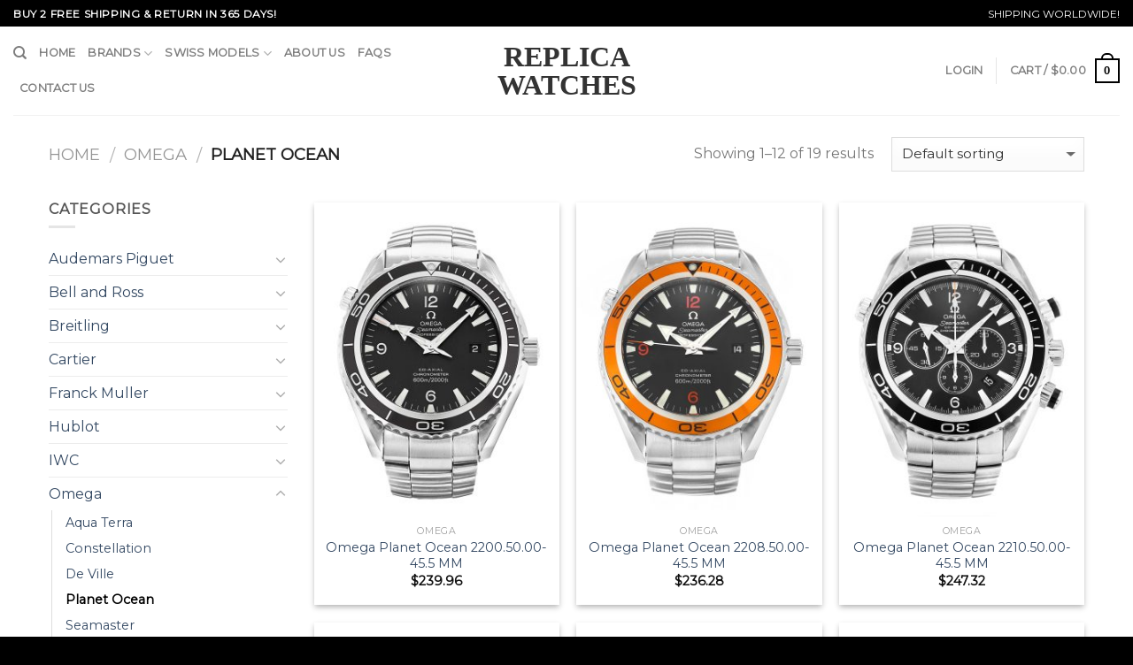

--- FILE ---
content_type: text/html; charset=UTF-8
request_url: https://www.vipwatches.io/category/omega/planet-ocean/
body_size: 22822
content:
<!DOCTYPE html>
<!--[if IE 9 ]> <html lang="en-US" class="ie9 loading-site no-js"> <![endif]-->
<!--[if IE 8 ]> <html lang="en-US" class="ie8 loading-site no-js"> <![endif]-->
<!--[if (gte IE 9)|!(IE)]><!--><html lang="en-US" class="loading-site no-js"> <!--<![endif]-->
<head>
	<meta charset="UTF-8" />
	<meta name="viewport" content="width=device-width, initial-scale=1.0, maximum-scale=1.0, user-scalable=no" />

	<link rel="profile" href="https://gmpg.org/xfn/11" />
	<link rel="pingback" href="https://www.vipwatches.io/xmlrpc.php" />

	<script>(function(html){html.className = html.className.replace(/\bno-js\b/,'js')})(document.documentElement);</script>
<title>Planet Ocean &#8211; Replica Watches</title>
<meta name='robots' content='max-image-preview:large' />
<link rel='stylesheet' id='wp-block-library-css' href='https://www.vipwatches.io/wp-includes/css/dist/block-library/style.min.css?ver=6.2.2' type='text/css' media='all' />
<link rel='stylesheet' id='wc-blocks-vendors-style-css' href='https://www.vipwatches.io/wp-content/plugins/woocommerce/packages/woocommerce-blocks/build/wc-blocks-vendors-style.css?ver=10.2.4' type='text/css' media='all' />
<link rel='stylesheet' id='wc-blocks-style-css' href='https://www.vipwatches.io/wp-content/plugins/woocommerce/packages/woocommerce-blocks/build/wc-blocks-style.css?ver=10.2.4' type='text/css' media='all' />
<link rel='stylesheet' id='classic-theme-styles-css' href='https://www.vipwatches.io/wp-includes/css/classic-themes.min.css?ver=6.2.2' type='text/css' media='all' />
<style id='global-styles-inline-css' type='text/css'>
body{--wp--preset--color--black: #000000;--wp--preset--color--cyan-bluish-gray: #abb8c3;--wp--preset--color--white: #ffffff;--wp--preset--color--pale-pink: #f78da7;--wp--preset--color--vivid-red: #cf2e2e;--wp--preset--color--luminous-vivid-orange: #ff6900;--wp--preset--color--luminous-vivid-amber: #fcb900;--wp--preset--color--light-green-cyan: #7bdcb5;--wp--preset--color--vivid-green-cyan: #00d084;--wp--preset--color--pale-cyan-blue: #8ed1fc;--wp--preset--color--vivid-cyan-blue: #0693e3;--wp--preset--color--vivid-purple: #9b51e0;--wp--preset--gradient--vivid-cyan-blue-to-vivid-purple: linear-gradient(135deg,rgba(6,147,227,1) 0%,rgb(155,81,224) 100%);--wp--preset--gradient--light-green-cyan-to-vivid-green-cyan: linear-gradient(135deg,rgb(122,220,180) 0%,rgb(0,208,130) 100%);--wp--preset--gradient--luminous-vivid-amber-to-luminous-vivid-orange: linear-gradient(135deg,rgba(252,185,0,1) 0%,rgba(255,105,0,1) 100%);--wp--preset--gradient--luminous-vivid-orange-to-vivid-red: linear-gradient(135deg,rgba(255,105,0,1) 0%,rgb(207,46,46) 100%);--wp--preset--gradient--very-light-gray-to-cyan-bluish-gray: linear-gradient(135deg,rgb(238,238,238) 0%,rgb(169,184,195) 100%);--wp--preset--gradient--cool-to-warm-spectrum: linear-gradient(135deg,rgb(74,234,220) 0%,rgb(151,120,209) 20%,rgb(207,42,186) 40%,rgb(238,44,130) 60%,rgb(251,105,98) 80%,rgb(254,248,76) 100%);--wp--preset--gradient--blush-light-purple: linear-gradient(135deg,rgb(255,206,236) 0%,rgb(152,150,240) 100%);--wp--preset--gradient--blush-bordeaux: linear-gradient(135deg,rgb(254,205,165) 0%,rgb(254,45,45) 50%,rgb(107,0,62) 100%);--wp--preset--gradient--luminous-dusk: linear-gradient(135deg,rgb(255,203,112) 0%,rgb(199,81,192) 50%,rgb(65,88,208) 100%);--wp--preset--gradient--pale-ocean: linear-gradient(135deg,rgb(255,245,203) 0%,rgb(182,227,212) 50%,rgb(51,167,181) 100%);--wp--preset--gradient--electric-grass: linear-gradient(135deg,rgb(202,248,128) 0%,rgb(113,206,126) 100%);--wp--preset--gradient--midnight: linear-gradient(135deg,rgb(2,3,129) 0%,rgb(40,116,252) 100%);--wp--preset--duotone--dark-grayscale: url('#wp-duotone-dark-grayscale');--wp--preset--duotone--grayscale: url('#wp-duotone-grayscale');--wp--preset--duotone--purple-yellow: url('#wp-duotone-purple-yellow');--wp--preset--duotone--blue-red: url('#wp-duotone-blue-red');--wp--preset--duotone--midnight: url('#wp-duotone-midnight');--wp--preset--duotone--magenta-yellow: url('#wp-duotone-magenta-yellow');--wp--preset--duotone--purple-green: url('#wp-duotone-purple-green');--wp--preset--duotone--blue-orange: url('#wp-duotone-blue-orange');--wp--preset--font-size--small: 13px;--wp--preset--font-size--medium: 20px;--wp--preset--font-size--large: 36px;--wp--preset--font-size--x-large: 42px;--wp--preset--spacing--20: 0.44rem;--wp--preset--spacing--30: 0.67rem;--wp--preset--spacing--40: 1rem;--wp--preset--spacing--50: 1.5rem;--wp--preset--spacing--60: 2.25rem;--wp--preset--spacing--70: 3.38rem;--wp--preset--spacing--80: 5.06rem;--wp--preset--shadow--natural: 6px 6px 9px rgba(0, 0, 0, 0.2);--wp--preset--shadow--deep: 12px 12px 50px rgba(0, 0, 0, 0.4);--wp--preset--shadow--sharp: 6px 6px 0px rgba(0, 0, 0, 0.2);--wp--preset--shadow--outlined: 6px 6px 0px -3px rgba(255, 255, 255, 1), 6px 6px rgba(0, 0, 0, 1);--wp--preset--shadow--crisp: 6px 6px 0px rgba(0, 0, 0, 1);}:where(.is-layout-flex){gap: 0.5em;}body .is-layout-flow > .alignleft{float: left;margin-inline-start: 0;margin-inline-end: 2em;}body .is-layout-flow > .alignright{float: right;margin-inline-start: 2em;margin-inline-end: 0;}body .is-layout-flow > .aligncenter{margin-left: auto !important;margin-right: auto !important;}body .is-layout-constrained > .alignleft{float: left;margin-inline-start: 0;margin-inline-end: 2em;}body .is-layout-constrained > .alignright{float: right;margin-inline-start: 2em;margin-inline-end: 0;}body .is-layout-constrained > .aligncenter{margin-left: auto !important;margin-right: auto !important;}body .is-layout-constrained > :where(:not(.alignleft):not(.alignright):not(.alignfull)){max-width: var(--wp--style--global--content-size);margin-left: auto !important;margin-right: auto !important;}body .is-layout-constrained > .alignwide{max-width: var(--wp--style--global--wide-size);}body .is-layout-flex{display: flex;}body .is-layout-flex{flex-wrap: wrap;align-items: center;}body .is-layout-flex > *{margin: 0;}:where(.wp-block-columns.is-layout-flex){gap: 2em;}.has-black-color{color: var(--wp--preset--color--black) !important;}.has-cyan-bluish-gray-color{color: var(--wp--preset--color--cyan-bluish-gray) !important;}.has-white-color{color: var(--wp--preset--color--white) !important;}.has-pale-pink-color{color: var(--wp--preset--color--pale-pink) !important;}.has-vivid-red-color{color: var(--wp--preset--color--vivid-red) !important;}.has-luminous-vivid-orange-color{color: var(--wp--preset--color--luminous-vivid-orange) !important;}.has-luminous-vivid-amber-color{color: var(--wp--preset--color--luminous-vivid-amber) !important;}.has-light-green-cyan-color{color: var(--wp--preset--color--light-green-cyan) !important;}.has-vivid-green-cyan-color{color: var(--wp--preset--color--vivid-green-cyan) !important;}.has-pale-cyan-blue-color{color: var(--wp--preset--color--pale-cyan-blue) !important;}.has-vivid-cyan-blue-color{color: var(--wp--preset--color--vivid-cyan-blue) !important;}.has-vivid-purple-color{color: var(--wp--preset--color--vivid-purple) !important;}.has-black-background-color{background-color: var(--wp--preset--color--black) !important;}.has-cyan-bluish-gray-background-color{background-color: var(--wp--preset--color--cyan-bluish-gray) !important;}.has-white-background-color{background-color: var(--wp--preset--color--white) !important;}.has-pale-pink-background-color{background-color: var(--wp--preset--color--pale-pink) !important;}.has-vivid-red-background-color{background-color: var(--wp--preset--color--vivid-red) !important;}.has-luminous-vivid-orange-background-color{background-color: var(--wp--preset--color--luminous-vivid-orange) !important;}.has-luminous-vivid-amber-background-color{background-color: var(--wp--preset--color--luminous-vivid-amber) !important;}.has-light-green-cyan-background-color{background-color: var(--wp--preset--color--light-green-cyan) !important;}.has-vivid-green-cyan-background-color{background-color: var(--wp--preset--color--vivid-green-cyan) !important;}.has-pale-cyan-blue-background-color{background-color: var(--wp--preset--color--pale-cyan-blue) !important;}.has-vivid-cyan-blue-background-color{background-color: var(--wp--preset--color--vivid-cyan-blue) !important;}.has-vivid-purple-background-color{background-color: var(--wp--preset--color--vivid-purple) !important;}.has-black-border-color{border-color: var(--wp--preset--color--black) !important;}.has-cyan-bluish-gray-border-color{border-color: var(--wp--preset--color--cyan-bluish-gray) !important;}.has-white-border-color{border-color: var(--wp--preset--color--white) !important;}.has-pale-pink-border-color{border-color: var(--wp--preset--color--pale-pink) !important;}.has-vivid-red-border-color{border-color: var(--wp--preset--color--vivid-red) !important;}.has-luminous-vivid-orange-border-color{border-color: var(--wp--preset--color--luminous-vivid-orange) !important;}.has-luminous-vivid-amber-border-color{border-color: var(--wp--preset--color--luminous-vivid-amber) !important;}.has-light-green-cyan-border-color{border-color: var(--wp--preset--color--light-green-cyan) !important;}.has-vivid-green-cyan-border-color{border-color: var(--wp--preset--color--vivid-green-cyan) !important;}.has-pale-cyan-blue-border-color{border-color: var(--wp--preset--color--pale-cyan-blue) !important;}.has-vivid-cyan-blue-border-color{border-color: var(--wp--preset--color--vivid-cyan-blue) !important;}.has-vivid-purple-border-color{border-color: var(--wp--preset--color--vivid-purple) !important;}.has-vivid-cyan-blue-to-vivid-purple-gradient-background{background: var(--wp--preset--gradient--vivid-cyan-blue-to-vivid-purple) !important;}.has-light-green-cyan-to-vivid-green-cyan-gradient-background{background: var(--wp--preset--gradient--light-green-cyan-to-vivid-green-cyan) !important;}.has-luminous-vivid-amber-to-luminous-vivid-orange-gradient-background{background: var(--wp--preset--gradient--luminous-vivid-amber-to-luminous-vivid-orange) !important;}.has-luminous-vivid-orange-to-vivid-red-gradient-background{background: var(--wp--preset--gradient--luminous-vivid-orange-to-vivid-red) !important;}.has-very-light-gray-to-cyan-bluish-gray-gradient-background{background: var(--wp--preset--gradient--very-light-gray-to-cyan-bluish-gray) !important;}.has-cool-to-warm-spectrum-gradient-background{background: var(--wp--preset--gradient--cool-to-warm-spectrum) !important;}.has-blush-light-purple-gradient-background{background: var(--wp--preset--gradient--blush-light-purple) !important;}.has-blush-bordeaux-gradient-background{background: var(--wp--preset--gradient--blush-bordeaux) !important;}.has-luminous-dusk-gradient-background{background: var(--wp--preset--gradient--luminous-dusk) !important;}.has-pale-ocean-gradient-background{background: var(--wp--preset--gradient--pale-ocean) !important;}.has-electric-grass-gradient-background{background: var(--wp--preset--gradient--electric-grass) !important;}.has-midnight-gradient-background{background: var(--wp--preset--gradient--midnight) !important;}.has-small-font-size{font-size: var(--wp--preset--font-size--small) !important;}.has-medium-font-size{font-size: var(--wp--preset--font-size--medium) !important;}.has-large-font-size{font-size: var(--wp--preset--font-size--large) !important;}.has-x-large-font-size{font-size: var(--wp--preset--font-size--x-large) !important;}
.wp-block-navigation a:where(:not(.wp-element-button)){color: inherit;}
:where(.wp-block-columns.is-layout-flex){gap: 2em;}
.wp-block-pullquote{font-size: 1.5em;line-height: 1.6;}
</style>
<link rel='stylesheet' id='contact-form-7-css' href='https://www.vipwatches.io/wp-content/plugins/contact-form-7/includes/css/styles.css?ver=5.4.2' type='text/css' media='all' />
<style id='woocommerce-inline-inline-css' type='text/css'>
.woocommerce form .form-row .required { visibility: visible; }
</style>
<link rel='stylesheet' id='flatsome-main-css' href='https://www.vipwatches.io/wp-content/themes/flatsome/assets/css/flatsome.css?ver=3.2.1' type='text/css' media='all' />
<link rel='stylesheet' id='flatsome-shop-css' href='https://www.vipwatches.io/wp-content/themes/flatsome/assets/css/flatsome-shop.css?ver=3.2.1' type='text/css' media='all' />
<link rel='stylesheet' id='flatsome-style-css' href='https://www.vipwatches.io/wp-content/themes/flatsome/style.css?ver=3.2.1' type='text/css' media='all' />
<script type='text/javascript' src='https://www.vipwatches.io/wp-includes/js/jquery/jquery.min.js?ver=3.6.4' id='jquery-core-js'></script>
<script type='text/javascript' src='https://www.vipwatches.io/wp-includes/js/jquery/jquery-migrate.min.js?ver=3.4.0' id='jquery-migrate-js'></script>
<link rel="https://api.w.org/" href="https://www.vipwatches.io/wp-json/" /><link rel="alternate" type="application/json" href="https://www.vipwatches.io/wp-json/wp/v2/product_cat/75" /><meta name="generator" content="WordPress 6.2.2" />
<meta name="generator" content="WooCommerce 7.8.2" />
<style>.bg{opacity: 0; transition: opacity 1s; -webkit-transition: opacity 1s;} .bg-loaded{opacity: 1;}</style><!--[if IE]><link rel="stylesheet" type="text/css" href="https://www.vipwatches.io/wp-content/themes/flatsome/assets/css/ie-fallback.css"><script src="//html5shim.googlecode.com/svn/trunk/html5.js"></script><script>var head = document.getElementsByTagName('head')[0],style = document.createElement('style');style.type = 'text/css';style.styleSheet.cssText = ':before,:after{content:none !important';head.appendChild(style);setTimeout(function(){head.removeChild(style);}, 0);</script><script src="https://www.vipwatches.io/wp-content/themes/flatsome/assets/libs/ie-flexibility.js"></script><![endif]-->    <script type="text/javascript">
    WebFontConfig = {
      google: { families: [ "Montserrat:regular,regular","Montserrat:regular,regular","Montserrat:regular,regular","Dancing+Script:regular,regular", ] }
    };
    (function() {
      var wf = document.createElement('script');
      wf.src = 'https://ajax.googleapis.com/ajax/libs/webfont/1/webfont.js';
      wf.type = 'text/javascript';
      wf.async = 'true';
      var s = document.getElementsByTagName('script')[0];
      s.parentNode.insertBefore(wf, s);
    })(); </script>
  	<noscript><style>.woocommerce-product-gallery{ opacity: 1 !important; }</style></noscript>
	<link rel="canonical" href="https://www.vipwatches.io/category/omega/planet-ocean/" />
<meta name="twitter:image" content="https://www.vipwatches.io/wp-content/uploads/2021/07/1-329.jpg" /><meta name="twitter:card" content="summary" /><meta name="twitter:domain" content="Replica Watches" /><meta name="twitter:title" content="Planet Ocean" /><meta property="og:image" content="https://www.vipwatches.io/wp-content/uploads/2021/07/1-329.jpg" /><meta property="og:site_name" content="Replica Watches" /><meta property="og:url" content="https://www.vipwatches.io/category/omega/planet-ocean/" /><meta property="og:type" content="object" /><meta property="og:title" content="Planet Ocean" /><meta name="title" content="Planet Ocean" /><style id="custom-css" type="text/css">:root {--primary-color: #446084;}/* Site Width */.header-main{height: 100px}#logo img{max-height: 100px}#logo{width:200px;}.header-bottom{min-height: 55px}.header-top{min-height: 30px}.has-transparent + .page-title:first-of-type,.has-transparent + #main > .page-title,.has-transparent + #main > div > .page-title,.has-transparent + #main .page-header-wrapper:first-of-type .page-title{padding-top: 130px;}.header.show-on-scroll,.stuck .header-main{height:70px!important}.stuck #logo img{max-height: 70px!important}.header-bottom {background-color: #f1f1f1}@media (max-width: 549px) {.header-main{height: 70px}#logo img{max-height: 70px}}body{font-size: 100%;}@media screen and (max-width: 549px){body{font-size: %;}}body{font-family:"Montserrat", sans-serif}body{font-weight: 0}.nav > li > a {font-family:"Montserrat", sans-serif;}.nav > li > a {font-weight: 0;}h1,h2,h3,h4,h5,h6,.heading-font, .off-canvas-center .nav-sidebar.nav-vertical > li > a{font-family: "Montserrat", sans-serif;}h1,h2,h3,h4,h5,h6,.heading-font,.banner h1,.banner h2{font-weight: 0;}.alt-font{font-family: "Dancing Script", sans-serif;}.alt-font{font-weight: 0!important;}@media screen and (min-width: 550px){.products .box-vertical .box-image{min-width: px!important;width: px!important;}}.page-title-small + main .product-container > .row{padding-top:0;}.logo{font-family:Times New Roman;font-weight:700}.header-top {background-color: #000;}.absolute-footer, html {background-color: #000;}.logo a{color:#333}.secondary, .checkout-button, .button.checkout, .button.alt{background-color: #468847;}input[type="submit"], input[type="submit"].button, input[type="submit"], .primary {background-color: #000;}.banner {background-color: #ffffff;}.grid-tools a {background-color: #000;}.cart-icon strong{border: 2px solid #000; color: #000;}.current-dropdown .cart-icon strong, .cart-icon:hover strong {background-color: #000;}.cart-icon strong:after{border: 2px solid #000;}.row.row-small {max-width: 1200px;}.full-width .ubermenu-nav, .container, .row {max-width: 1200px;}.nav-pagination>li>.current, .nav-pagination>li>span:hover, .nav-pagination>li>a:hover {border-color: #000;background-color: #000;}@media (max-width: 767px) {.widget {text-align: center;}.footer-1 .is-divider {margin: 1em auto 1em;}}.select2-container .select2-choice,.select2-container .select2-selection{box-sizing:border-box;border:1px solid #ddd;padding:0 .75em;height:2.507em;font-size:.97em;border-radius:0;max-width:100%;width:100%;vertical-align:middle;background-color:#fff;color:#333;box-shadow:inset 0 1px 2px rgba(0,0,0,0.1);transition:color .3s, border .3s, background .3s, opacity .3s}select,.select-resize-ghost,.select2-container .select2-choice,.select2-container .select2-selection{box-shadow:inset 0 -1.4em 1em 0 rgba(0,0,0,0.02);background-color:#fff;-webkit-appearance:none;-moz-appearance:none;border-radius:0;display:block}.select2-container .selection .select2-selection--multiple{padding:10px;height:auto;max-height:200px;background-image:none;line-height:1.7em}.select2-container .selection .select2-selection--multiple .select2-selection__choice{padding:5px}.select2-container{text-align:left}.form-row .select2-container{margin-bottom:1em}.select2-search__field{margin-bottom:0}.select2-container--default .select2-selection--single .select2-selection__arrow{width:30px}.select2-container .select2-choice>.select2-chosen,.select2-container .select2-selection--single .select2-selection__rendered,.select2-selection{padding:0;line-height:2.507em}.select2-container--default .select2-selection--single .select2-selection__arrow{height:2.507em}.label-new.menu-item > a:after{content:"New";}.label-hot.menu-item > a:after{content:"Hot";}.label-sale.menu-item > a:after{content:"Sale";}.label-popular.menu-item > a:after{content:"Popular";}</style><link rel="alternate" type="application/rss+xml" title="RSS" href="https://www.vipwatches.io/rsslatest.xml" />

</head>

<body class="archive tax-product_cat term-planet-ocean term-75 theme-flatsome woocommerce woocommerce-page woocommerce-no-js lightbox nav-dropdown-has-arrow">
<a class="skip-link screen-reader-text" href="#main">Skip to content</a>

<div id="wrapper">


<header id="header" class="header header-full-width has-sticky sticky-jump">
   <div class="header-wrapper">
	<div id="top-bar" class="header-top hide-for-sticky nav-dark">
    <div class="flex-row container">
      <div class="flex-col hide-for-medium flex-left">
          <ul class="nav nav-left medium-nav-center nav-small  nav-divided">
              <li class="html custom html_topbar_left"><strong class="uppercase">Buy 2 Free Shipping & Return In 365 Days!
</strong></li>          </ul>
      </div><!-- flex-col left -->

      <div class="flex-col hide-for-medium flex-center">
          <ul class="nav nav-center nav-small  nav-divided">
                        </ul>
      </div><!-- center -->

      <div class="flex-col hide-for-medium flex-right">
         <ul class="nav top-bar-nav nav-right nav-small  nav-divided">
              <li class="html custom html_topbar_right">SHIPPING WORLDWIDE!</li>          </ul>
      </div><!-- .flex-col right -->

            <div class="flex-col show-for-medium flex-grow">
          <ul class="nav nav-left medium-nav-center nav-small mobile-nav  nav-divided">
              <li class="html custom html_topbar_left"><strong class="uppercase">Buy 2 Free Shipping & Return In 365 Days!
</strong></li>          </ul>
      </div>
      
    </div><!-- .flex-row -->
</div><!-- #header-top -->
<div id="masthead" class="header-main show-logo-center">
      <div class="header-inner flex-row container logo-center medium-logo-center" role="navigation">

          <!-- Logo -->
          <div id="logo" class="flex-col logo">
            <!-- Header logo -->
<a href="https://www.vipwatches.io/" title="Replica Watches - High Quality Perfect Watches at Cheap Price" rel="home">
    Replica Watches</a>
          </div>

          <!-- Mobile Left Elements -->
          <div class="flex-col show-for-medium flex-left">
            <ul class="mobile-nav nav nav-left ">
              <li class="nav-icon has-icon">
  		<a href="#" data-open="#main-menu" data-pos="left" data-bg="main-menu-overlay" data-color="" class="is-small" aria-controls="main-menu" aria-expanded="false">
		
		  <i class="icon-menu" ></i>
		  		</a>
	</li>            </ul>
          </div>

          <!-- Left Elements -->
          <div class="flex-col hide-for-medium flex-left
            ">
            <ul class="header-nav header-nav-main nav nav-left  nav-uppercase" >
              <li class="header-search header-search-dropdown has-icon has-dropdown menu-item-has-children">
		<a href="#" class="is-small"><i class="icon-search" ></i></a>
		<ul class="nav-dropdown nav-dropdown-default">
	 	<li class="header-search-form search-form html relative has-icon">
	<div class="header-search-form-wrapper">
		<div class="searchform-wrapper ux-search-box relative form- is-normal"><form method="get" class="searchform" action="https://www.vipwatches.io/" role="search">
		<div class="flex-row relative">
									<div class="flex-col flex-grow">
			  <input type="search" class="search-field mb-0" name="s" value="" placeholder="Search&hellip;" />
		    <input type="hidden" name="post_type" value="product" />
        			</div><!-- .flex-col -->
			<div class="flex-col">
				<button type="submit" class="ux-search-submit submit-button secondary button icon mb-0">
					<i class="icon-search" ></i>				</button>
			</div><!-- .flex-col -->
		</div><!-- .flex-row -->
	 <div class="live-search-results text-left z-top"></div>
</form>
</div>	</div>
</li>	</ul><!-- .nav-dropdown -->
</li>
<li id="menu-item-5042" class="menu-item menu-item-type-custom menu-item-object-custom  menu-item-5042"><a href="/" class="nav-top-link">Home</a></li>
<li id="menu-item-4650" class="menu-item menu-item-type-custom menu-item-object-custom menu-item-has-children  menu-item-4650 has-dropdown"><a href="/shop" class="nav-top-link">Brands<i class="icon-angle-down" ></i></a>
<ul class='nav-dropdown nav-dropdown-default'>
	<li id="menu-item-4672" class="menu-item menu-item-type-taxonomy menu-item-object-product_cat  menu-item-4672"><a href="https://www.vipwatches.io/category/rolex/">Rolex</a></li>
	<li id="menu-item-4664" class="menu-item menu-item-type-taxonomy menu-item-object-product_cat  menu-item-4664"><a href="https://www.vipwatches.io/category/breitling/">Breitling</a></li>
	<li id="menu-item-4669" class="menu-item menu-item-type-taxonomy menu-item-object-product_cat current-product_cat-ancestor  menu-item-4669"><a href="https://www.vipwatches.io/category/omega/">Omega</a></li>
	<li id="menu-item-4665" class="menu-item menu-item-type-taxonomy menu-item-object-product_cat  menu-item-4665"><a href="https://www.vipwatches.io/category/cartier/">Cartier</a></li>
	<li id="menu-item-4662" class="menu-item menu-item-type-taxonomy menu-item-object-product_cat  menu-item-4662"><a href="https://www.vipwatches.io/category/audemars-piguet/">Audemars Piguet</a></li>
	<li id="menu-item-4670" class="menu-item menu-item-type-taxonomy menu-item-object-product_cat  menu-item-4670"><a href="https://www.vipwatches.io/category/panerai/">Panerai</a></li>
	<li id="menu-item-4667" class="menu-item menu-item-type-taxonomy menu-item-object-product_cat  menu-item-4667"><a href="https://www.vipwatches.io/category/hublot/">Hublot</a></li>
	<li id="menu-item-4673" class="menu-item menu-item-type-taxonomy menu-item-object-product_cat  menu-item-4673"><a href="https://www.vipwatches.io/category/tag-heuer/">Tag Heuer</a></li>
	<li id="menu-item-4666" class="menu-item menu-item-type-taxonomy menu-item-object-product_cat  menu-item-4666"><a href="https://www.vipwatches.io/category/franck-muller/">Franck Muller</a></li>
	<li id="menu-item-4668" class="menu-item menu-item-type-taxonomy menu-item-object-product_cat  menu-item-4668"><a href="https://www.vipwatches.io/category/iwc/">IWC</a></li>
	<li id="menu-item-4663" class="menu-item menu-item-type-taxonomy menu-item-object-product_cat  menu-item-4663"><a href="https://www.vipwatches.io/category/bell-and-ross/">Bell and Ross</a></li>
	<li id="menu-item-4671" class="menu-item menu-item-type-taxonomy menu-item-object-product_cat  menu-item-4671"><a href="https://www.vipwatches.io/category/patek-phillppe/">Patek Phillppe</a></li>
</ul>
</li>
<li id="menu-item-5045" class="menu-item menu-item-type-taxonomy menu-item-object-product_cat menu-item-has-children  menu-item-5045 has-dropdown"><a href="https://www.vipwatches.io/category/swiss-models/" class="nav-top-link">Swiss Models<i class="icon-angle-down" ></i></a>
<ul class='nav-dropdown nav-dropdown-default'>
	<li id="menu-item-10900" class="menu-item menu-item-type-taxonomy menu-item-object-product_cat  menu-item-10900"><a href="https://www.vipwatches.io/category/swiss-models/swiss-replica-rolex/">Swiss Replica Rolex</a></li>
	<li id="menu-item-10893" class="menu-item menu-item-type-taxonomy menu-item-object-product_cat  menu-item-10893"><a href="https://www.vipwatches.io/category/swiss-models/swiss-replica-breitling/">Swiss Replica Breitling</a></li>
	<li id="menu-item-10896" class="menu-item menu-item-type-taxonomy menu-item-object-product_cat  menu-item-10896"><a href="https://www.vipwatches.io/category/swiss-models/swiss-replica-omega/">Swiss Replica Omega</a></li>
	<li id="menu-item-10894" class="menu-item menu-item-type-taxonomy menu-item-object-product_cat  menu-item-10894"><a href="https://www.vipwatches.io/category/swiss-models/swiss-replica-hublot/">Swiss Replica Hublot</a></li>
	<li id="menu-item-10901" class="menu-item menu-item-type-taxonomy menu-item-object-product_cat  menu-item-10901"><a href="https://www.vipwatches.io/category/swiss-models/swiss-replica-tag-heuer/">Swiss Replica Tag Heuer</a></li>
	<li id="menu-item-10895" class="menu-item menu-item-type-taxonomy menu-item-object-product_cat  menu-item-10895"><a href="https://www.vipwatches.io/category/swiss-models/swiss-replica-iwc/">Swiss Replica IWC</a></li>
	<li id="menu-item-10897" class="menu-item menu-item-type-taxonomy menu-item-object-product_cat  menu-item-10897"><a href="https://www.vipwatches.io/category/swiss-models/swiss-replica-panerai/">Swiss Replica Panerai</a></li>
	<li id="menu-item-10891" class="menu-item menu-item-type-taxonomy menu-item-object-product_cat  menu-item-10891"><a href="https://www.vipwatches.io/category/swiss-models/swiss-replica-audemars-piguet/">Swiss Replica Audemars Piguet</a></li>
	<li id="menu-item-10892" class="menu-item menu-item-type-taxonomy menu-item-object-product_cat  menu-item-10892"><a href="https://www.vipwatches.io/category/swiss-models/swiss-replica-bell-ross/">Swiss Replica Bell &amp; Ross</a></li>
	<li id="menu-item-10898" class="menu-item menu-item-type-taxonomy menu-item-object-product_cat  menu-item-10898"><a href="https://www.vipwatches.io/category/swiss-models/swiss-replica-patek-philippe/">Swiss Replica Patek Philippe</a></li>
	<li id="menu-item-10899" class="menu-item menu-item-type-taxonomy menu-item-object-product_cat  menu-item-10899"><a href="https://www.vipwatches.io/category/swiss-models/swiss-replica-richard-mille/">Swiss Replica Richard Mille</a></li>
	<li id="menu-item-10902" class="menu-item menu-item-type-taxonomy menu-item-object-product_cat  menu-item-10902"><a href="https://www.vipwatches.io/category/swiss-models/swiss-replica-vacheron-constantin/">Swiss Replica Vacheron Constantin</a></li>
</ul>
</li>
<li id="menu-item-5748" class="menu-item menu-item-type-post_type menu-item-object-page  menu-item-5748"><a href="https://www.vipwatches.io/about-us/" class="nav-top-link">About Us</a></li>
<li id="menu-item-5763" class="menu-item menu-item-type-post_type menu-item-object-page  menu-item-5763"><a href="https://www.vipwatches.io/faqs/" class="nav-top-link">FAQs</a></li>
<li id="menu-item-5935" class="menu-item menu-item-type-post_type menu-item-object-page  menu-item-5935"><a href="https://www.vipwatches.io/contact-us/" class="nav-top-link">Contact Us</a></li>
            </ul>
          </div>

          <!-- Right Elements -->
          <div class="flex-col hide-for-medium flex-right">
            <ul class="header-nav header-nav-main nav nav-right  nav-uppercase">
              <li class="account-item has-icon
   
  "
>

<a href="https://www.vipwatches.io/my-account/"
    class="nav-top-link nav-top-not-logged-in "
    data-open="#login-form-popup"  >
    <span>
    Login      </span>
  
</a><!-- .account-login-link -->



</li>
<li class="header-divider"></li><li class="cart-item has-icon
 has-dropdown">

<a href="https://www.vipwatches.io/cart/" title="Cart" class="header-cart-link is-small">

  
<span class="header-cart-title">
   Cart   /      <span class="cart-price"><span class="woocommerce-Price-amount amount"><bdi><span class="woocommerce-Price-currencySymbol">&#36;</span>0.00</bdi></span></span>
  </span>

    <span class="cart-icon image-icon">
    <strong>0</strong>
  </span> 
  </a>

 <ul class="nav-dropdown nav-dropdown-default">
    <li class="html widget_shopping_cart">
      <div class="widget_shopping_cart_content">
        

	<p class="woocommerce-mini-cart__empty-message">No products in the cart.</p>


      </div>
    </li>
     </ul><!-- .nav-dropdown -->

</li>
            </ul>
          </div>

          <!-- Mobile Right Elements -->
          <div class="flex-col show-for-medium flex-right">
            <ul class="mobile-nav nav nav-right ">
              <li class="cart-item has-icon">


<a href="https://www.vipwatches.io/cart/" class="header-cart-link off-canvas-toggle nav-top-link is-small" data-open="#cart-popup" data-class="off-canvas-cart" title="Cart" data-pos="right">

    <span class="cart-icon image-icon">
    <strong>0</strong>
  </span> 
  </a>


  <!-- Cart Sidebar Popup -->
  <div id="cart-popup" class="mfp-hide widget_shopping_cart">
  <div class="cart-popup-inner inner-padding">
      <div class="cart-popup-title text-center">
          <h4 class="uppercase">Cart</h4>
          <div class="is-divider"></div>
      </div>
      <div class="widget_shopping_cart_content">
          

	<p class="woocommerce-mini-cart__empty-message">No products in the cart.</p>


      </div>
             <div class="cart-sidebar-content relative"></div>  </div>
  </div>

</li>
            </ul>
          </div>

      </div><!-- .header-inner -->
     
            <!-- Header divider -->
      <div class="container"><div class="top-divider full-width"></div></div>
      </div><!-- .header-main -->
<div class="header-bg-container fill"><div class="header-bg-image fill"></div><div class="header-bg-color fill"></div></div><!-- .header-bg-container -->   </div><!-- header-wrapper-->
</header>

<div class="shop-page-title category-page-title page-title ">

	<div class="page-title-inner flex-row  medium-flex-wrap container">
	  <div class="flex-col flex-grow medium-text-center">
	  	 	     <div class="is-large">
        <nav class="woocommerce-breadcrumb breadcrumbs" itemprop="breadcrumb"><a href="https://www.vipwatches.io">Home</a> <span class="divider">&#47;</span> <a href="https://www.vipwatches.io/category/omega/">Omega</a> <span class="divider">&#47;</span> Planet Ocean</nav>    </div>
     
    <div class="category-filtering category-filter-row show-for-medium">
        <a href="#" data-open="#shop-sidebar"  data-pos="left" class="filter-button uppercase plain">
            <i class="icon-menu"></i>
            <strong> Filter</strong>
        </a>
        <div class="inline-block">
                    </div>
    </div>
    	  </div><!-- .flex-left -->
	  
	   <div class="flex-col medium-text-center">
	  	 	<p class="woocommerce-result-count hide-for-medium">
	Showing 1&ndash;12 of 19 results</p>
<form class="woocommerce-ordering" method="get">
	<select name="orderby" class="orderby">
					<option value="menu_order"  selected='selected'>Default sorting</option>
					<option value="popularity" >Sort by popularity</option>
					<option value="date" >Sort by latest</option>
					<option value="price" >Sort by price: low to high</option>
					<option value="price-desc" >Sort by price: high to low</option>
			</select>
	</form>
	   </div><!-- .flex-right -->
	   
	</div><!-- flex-row -->
</div><!-- .page-title -->

<main id="main" class=""><div class="row category-page-row">

		<div class="col large-3 hide-for-medium ">
			<div id="shop-sidebar" class="sidebar-inner col-inner">
				<aside id="woocommerce_product_categories-2" class="widget woocommerce widget_product_categories"><h3 class="widget-title shop-sidebar">Categories</h3><div class="is-divider small"></div><ul class="product-categories"><li class="cat-item cat-item-19 cat-parent"><a href="https://www.vipwatches.io/category/audemars-piguet/">Audemars Piguet</a><ul class='children'>
<li class="cat-item cat-item-21"><a href="https://www.vipwatches.io/category/audemars-piguet/royal-oak/">Royal Oak</a></li>
<li class="cat-item cat-item-20"><a href="https://www.vipwatches.io/category/audemars-piguet/royal-oak-offshore/">Royal Oak Offshore</a></li>
</ul>
</li>
<li class="cat-item cat-item-23 cat-parent"><a href="https://www.vipwatches.io/category/bell-and-ross/">Bell and Ross</a><ul class='children'>
<li class="cat-item cat-item-24"><a href="https://www.vipwatches.io/category/bell-and-ross/br01/">BR01</a></li>
<li class="cat-item cat-item-27"><a href="https://www.vipwatches.io/category/bell-and-ross/br03/">BR03</a></li>
<li class="cat-item cat-item-25"><a href="https://www.vipwatches.io/category/bell-and-ross/vintage-123/">Vintage 123</a></li>
<li class="cat-item cat-item-26"><a href="https://www.vipwatches.io/category/bell-and-ross/vintage-126/">Vintage 126</a></li>
</ul>
</li>
<li class="cat-item cat-item-29 cat-parent"><a href="https://www.vipwatches.io/category/breitling/">Breitling</a><ul class='children'>
<li class="cat-item cat-item-34"><a href="https://www.vipwatches.io/category/breitling/avenger-seawolf/">Avenger Seawolf</a></li>
<li class="cat-item cat-item-33"><a href="https://www.vipwatches.io/category/breitling/bentley/">Bentley</a></li>
<li class="cat-item cat-item-35"><a href="https://www.vipwatches.io/category/breitling/chrono-avenger/">Chrono Avenger</a></li>
<li class="cat-item cat-item-30"><a href="https://www.vipwatches.io/category/breitling/chronomat/">Chronomat</a></li>
<li class="cat-item cat-item-38"><a href="https://www.vipwatches.io/category/breitling/colt/">Colt</a></li>
<li class="cat-item cat-item-32"><a href="https://www.vipwatches.io/category/breitling/cosmonaute/">Cosmonaute</a></li>
<li class="cat-item cat-item-39"><a href="https://www.vipwatches.io/category/breitling/montbrillant/">Montbrillant</a></li>
<li class="cat-item cat-item-31"><a href="https://www.vipwatches.io/category/breitling/navitimer/">Navitimer</a></li>
<li class="cat-item cat-item-36"><a href="https://www.vipwatches.io/category/breitling/superocean/">SuperOcean</a></li>
<li class="cat-item cat-item-37"><a href="https://www.vipwatches.io/category/breitling/transocean/">Transocean</a></li>
</ul>
</li>
<li class="cat-item cat-item-40 cat-parent"><a href="https://www.vipwatches.io/category/cartier/">Cartier</a><ul class='children'>
<li class="cat-item cat-item-41"><a href="https://www.vipwatches.io/category/cartier/ballon-blue/">Ballon Blue</a></li>
<li class="cat-item cat-item-42"><a href="https://www.vipwatches.io/category/cartier/calibre-de-cartier/">Calibre de Cartier</a></li>
<li class="cat-item cat-item-43"><a href="https://www.vipwatches.io/category/cartier/panthere/">Panthere</a></li>
<li class="cat-item cat-item-44"><a href="https://www.vipwatches.io/category/cartier/santos/">Santos</a></li>
<li class="cat-item cat-item-45"><a href="https://www.vipwatches.io/category/cartier/tank/">Tank</a></li>
</ul>
</li>
<li class="cat-item cat-item-46 cat-parent"><a href="https://www.vipwatches.io/category/franck-muller/">Franck Muller</a><ul class='children'>
<li class="cat-item cat-item-47"><a href="https://www.vipwatches.io/category/franck-muller/casablanca/">Casablanca</a></li>
<li class="cat-item cat-item-48"><a href="https://www.vipwatches.io/category/franck-muller/cintree-curvex/">Cintree Curvex</a></li>
<li class="cat-item cat-item-49"><a href="https://www.vipwatches.io/category/franck-muller/conquistador/">Conquistador</a></li>
<li class="cat-item cat-item-50"><a href="https://www.vipwatches.io/category/franck-muller/king-conquistador/">King Conquistador</a></li>
<li class="cat-item cat-item-51"><a href="https://www.vipwatches.io/category/franck-muller/long-island/">Long Island</a></li>
<li class="cat-item cat-item-52"><a href="https://www.vipwatches.io/category/franck-muller/mariner/">Mariner</a></li>
<li class="cat-item cat-item-53"><a href="https://www.vipwatches.io/category/franck-muller/master-square/">Master Square</a></li>
<li class="cat-item cat-item-54"><a href="https://www.vipwatches.io/category/franck-muller/sunset/">Sunset</a></li>
</ul>
</li>
<li class="cat-item cat-item-55 cat-parent"><a href="https://www.vipwatches.io/category/hublot/">Hublot</a><ul class='children'>
<li class="cat-item cat-item-56"><a href="https://www.vipwatches.io/category/hublot/38mm/">38mm</a></li>
<li class="cat-item cat-item-57"><a href="https://www.vipwatches.io/category/hublot/41mm/">41mm</a></li>
<li class="cat-item cat-item-58"><a href="https://www.vipwatches.io/category/hublot/44mm/">44mm</a></li>
</ul>
</li>
<li class="cat-item cat-item-59 cat-parent"><a href="https://www.vipwatches.io/category/iwc/">IWC</a><ul class='children'>
<li class="cat-item cat-item-60"><a href="https://www.vipwatches.io/category/iwc/aquatimer/">Aquatimer</a></li>
<li class="cat-item cat-item-61"><a href="https://www.vipwatches.io/category/iwc/big-pilots/">Big Pilots</a></li>
<li class="cat-item cat-item-62"><a href="https://www.vipwatches.io/category/iwc/ingenieur/">Ingenieur</a></li>
<li class="cat-item cat-item-63"><a href="https://www.vipwatches.io/category/iwc/pilots/">Pilots</a></li>
<li class="cat-item cat-item-64"><a href="https://www.vipwatches.io/category/iwc/portofino-automatic/">Portofino Automatic</a></li>
<li class="cat-item cat-item-65"><a href="https://www.vipwatches.io/category/iwc/portofino-manual/">Portofino Manual</a></li>
<li class="cat-item cat-item-66"><a href="https://www.vipwatches.io/category/iwc/portuguese-automatic/">Portuguese Automatic</a></li>
<li class="cat-item cat-item-67"><a href="https://www.vipwatches.io/category/iwc/portuguese-chrono/">Portuguese Chrono</a></li>
<li class="cat-item cat-item-68"><a href="https://www.vipwatches.io/category/iwc/portuguese-manual/">Portuguese Manual</a></li>
<li class="cat-item cat-item-69"><a href="https://www.vipwatches.io/category/iwc/spitfire/">Spitfire</a></li>
</ul>
</li>
<li class="cat-item cat-item-71 cat-parent current-cat-parent"><a href="https://www.vipwatches.io/category/omega/">Omega</a><ul class='children'>
<li class="cat-item cat-item-72"><a href="https://www.vipwatches.io/category/omega/aqua-terra/">Aqua Terra</a></li>
<li class="cat-item cat-item-73"><a href="https://www.vipwatches.io/category/omega/constellation/">Constellation</a></li>
<li class="cat-item cat-item-74"><a href="https://www.vipwatches.io/category/omega/de-ville/">De Ville</a></li>
<li class="cat-item cat-item-75 current-cat"><a href="https://www.vipwatches.io/category/omega/planet-ocean/">Planet Ocean</a></li>
<li class="cat-item cat-item-76"><a href="https://www.vipwatches.io/category/omega/seamaster/">Seamaster</a></li>
<li class="cat-item cat-item-77"><a href="https://www.vipwatches.io/category/omega/speedmaster/">Speedmaster</a></li>
</ul>
</li>
<li class="cat-item cat-item-78 cat-parent"><a href="https://www.vipwatches.io/category/panerai/">Panerai</a><ul class='children'>
<li class="cat-item cat-item-79"><a href="https://www.vipwatches.io/category/panerai/luminor/">Luminor</a></li>
<li class="cat-item cat-item-80"><a href="https://www.vipwatches.io/category/panerai/radiomir/">Radiomir</a></li>
</ul>
</li>
<li class="cat-item cat-item-81 cat-parent"><a href="https://www.vipwatches.io/category/patek-phillppe/">Patek Phillppe</a><ul class='children'>
<li class="cat-item cat-item-82"><a href="https://www.vipwatches.io/category/patek-phillppe/calatrava/">Calatrava</a></li>
<li class="cat-item cat-item-83"><a href="https://www.vipwatches.io/category/patek-phillppe/gondolo/">Gondolo</a></li>
<li class="cat-item cat-item-84"><a href="https://www.vipwatches.io/category/patek-phillppe/nautilus/">Nautilus</a></li>
<li class="cat-item cat-item-85"><a href="https://www.vipwatches.io/category/patek-phillppe/twenty-4/">Twenty-4</a></li>
</ul>
</li>
<li class="cat-item cat-item-94 cat-parent"><a href="https://www.vipwatches.io/category/rolex/">Rolex</a><ul class='children'>
<li class="cat-item cat-item-95"><a href="https://www.vipwatches.io/category/rolex/air-king/">Air-King</a></li>
<li class="cat-item cat-item-96"><a href="https://www.vipwatches.io/category/rolex/cellini/">Cellini</a></li>
<li class="cat-item cat-item-97"><a href="https://www.vipwatches.io/category/rolex/datejust/">Datejust</a></li>
<li class="cat-item cat-item-98"><a href="https://www.vipwatches.io/category/rolex/day-date/">Day-Date</a></li>
<li class="cat-item cat-item-99"><a href="https://www.vipwatches.io/category/rolex/daytona/">Daytona</a></li>
<li class="cat-item cat-item-100"><a href="https://www.vipwatches.io/category/rolex/deepsea/">Deepsea</a></li>
<li class="cat-item cat-item-101"><a href="https://www.vipwatches.io/category/rolex/explorer/">Explorer</a></li>
<li class="cat-item cat-item-102"><a href="https://www.vipwatches.io/category/rolex/gmt-master/">GMT Master</a></li>
<li class="cat-item cat-item-104"><a href="https://www.vipwatches.io/category/rolex/milgauss/">Milgauss</a></li>
<li class="cat-item cat-item-103"><a href="https://www.vipwatches.io/category/rolex/oyster-perpetual-date/">Oyster Perpetual Date</a></li>
<li class="cat-item cat-item-105"><a href="https://www.vipwatches.io/category/rolex/pearlmaster/">Pearlmaster</a></li>
<li class="cat-item cat-item-106"><a href="https://www.vipwatches.io/category/rolex/sky-dweller/">Sky-Dweller</a></li>
<li class="cat-item cat-item-107"><a href="https://www.vipwatches.io/category/rolex/submariner/">Submariner</a></li>
<li class="cat-item cat-item-108"><a href="https://www.vipwatches.io/category/rolex/yacht-master/">Yacht-Master</a></li>
</ul>
</li>
<li class="cat-item cat-item-70 cat-parent"><a href="https://www.vipwatches.io/category/swiss-models/">Swiss Models</a><ul class='children'>
<li class="cat-item cat-item-123"><a href="https://www.vipwatches.io/category/swiss-models/swiss-replica-audemars-piguet/">Swiss Replica Audemars Piguet</a></li>
<li class="cat-item cat-item-124"><a href="https://www.vipwatches.io/category/swiss-models/swiss-replica-bell-ross/">Swiss Replica Bell &amp; Ross</a></li>
<li class="cat-item cat-item-121"><a href="https://www.vipwatches.io/category/swiss-models/swiss-replica-breitling/">Swiss Replica Breitling</a></li>
<li class="cat-item cat-item-122"><a href="https://www.vipwatches.io/category/swiss-models/swiss-replica-hublot/">Swiss Replica Hublot</a></li>
<li class="cat-item cat-item-125"><a href="https://www.vipwatches.io/category/swiss-models/swiss-replica-iwc/">Swiss Replica IWC</a></li>
<li class="cat-item cat-item-120"><a href="https://www.vipwatches.io/category/swiss-models/swiss-replica-omega/">Swiss Replica Omega</a></li>
<li class="cat-item cat-item-127"><a href="https://www.vipwatches.io/category/swiss-models/swiss-replica-panerai/">Swiss Replica Panerai</a></li>
<li class="cat-item cat-item-129"><a href="https://www.vipwatches.io/category/swiss-models/swiss-replica-patek-philippe/">Swiss Replica Patek Philippe</a></li>
<li class="cat-item cat-item-126"><a href="https://www.vipwatches.io/category/swiss-models/swiss-replica-richard-mille/">Swiss Replica Richard Mille</a></li>
<li class="cat-item cat-item-119"><a href="https://www.vipwatches.io/category/swiss-models/swiss-replica-rolex/">Swiss Replica Rolex</a></li>
<li class="cat-item cat-item-130"><a href="https://www.vipwatches.io/category/swiss-models/swiss-replica-tag-heuer/">Swiss Replica Tag Heuer</a></li>
<li class="cat-item cat-item-128"><a href="https://www.vipwatches.io/category/swiss-models/swiss-replica-vacheron-constantin/">Swiss Replica Vacheron Constantin</a></li>
</ul>
</li>
<li class="cat-item cat-item-86 cat-parent"><a href="https://www.vipwatches.io/category/tag-heuer/">Tag Heuer</a><ul class='children'>
<li class="cat-item cat-item-87"><a href="https://www.vipwatches.io/category/tag-heuer/aquaracer/">Aquaracer</a></li>
<li class="cat-item cat-item-88"><a href="https://www.vipwatches.io/category/tag-heuer/carrera/">Carrera</a></li>
<li class="cat-item cat-item-89"><a href="https://www.vipwatches.io/category/tag-heuer/formula-1/">Formula 1</a></li>
<li class="cat-item cat-item-90"><a href="https://www.vipwatches.io/category/tag-heuer/grand-carrera/">Grand Carrera</a></li>
<li class="cat-item cat-item-91"><a href="https://www.vipwatches.io/category/tag-heuer/link/">Link</a></li>
<li class="cat-item cat-item-92"><a href="https://www.vipwatches.io/category/tag-heuer/monaco/">Monaco</a></li>
</ul>
</li>
<li class="cat-item cat-item-15"><a href="https://www.vipwatches.io/category/watches-box/">Watches Box</a></li>
</ul></aside>			</div><!-- .sidebar-inner -->
		</div><!-- #shop-sidebar -->

		<div class="col large-9">
		<div class="shop-container">
		
		
			<div class="woocommerce-notices-wrapper"></div>
			<div class="products row row-small large-columns-3 medium-columns-3 small-columns-2 has-shadow row-box-shadow-2 row-box-shadow-1-hover">
				
				
					
<div class="product-small col has-hover post-1766 product type-product status-publish has-post-thumbnail product_cat-omega product_cat-planet-ocean first onbackorder shipping-taxable purchasable product-type-simple">
	<div class="col-inner">	
	
<div class="badge-container absolute left top z-1">
</div>	<div class="product-small box ">
		<div class="box-image">
			<div class="image-fade_in_back">
				<a href="https://www.vipwatches.io/product/omega-planet-ocean-2200-50-00-45-5-mm/">
					<img width="300" height="384" src="https://www.vipwatches.io/wp-content/uploads/2021/07/1-329-300x384.jpg" class="attachment-woocommerce_thumbnail size-woocommerce_thumbnail" alt="" decoding="async" loading="lazy" srcset="https://www.vipwatches.io/wp-content/uploads/2021/07/1-329-300x384.jpg 300w, https://www.vipwatches.io/wp-content/uploads/2021/07/1-329-234x300.jpg 234w, https://www.vipwatches.io/wp-content/uploads/2021/07/1-329-800x1024.jpg 800w, https://www.vipwatches.io/wp-content/uploads/2021/07/1-329-768x983.jpg 768w, https://www.vipwatches.io/wp-content/uploads/2021/07/1-329-1200x1536.jpg 1200w, https://www.vipwatches.io/wp-content/uploads/2021/07/1-329-600x768.jpg 600w, https://www.vipwatches.io/wp-content/uploads/2021/07/1-329.jpg 1500w" sizes="(max-width: 300px) 100vw, 300px" /><img width="300" height="354" src="https://www.vipwatches.io/wp-content/uploads/2021/07/1_1611-300x354.jpg" class="show-on-hover absolute fill hide-for-small back-image" alt="" decoding="async" loading="lazy" srcset="https://www.vipwatches.io/wp-content/uploads/2021/07/1_1611-300x354.jpg 300w, https://www.vipwatches.io/wp-content/uploads/2021/07/1_1611-254x300.jpg 254w, https://www.vipwatches.io/wp-content/uploads/2021/07/1_1611-868x1024.jpg 868w, https://www.vipwatches.io/wp-content/uploads/2021/07/1_1611-768x906.jpg 768w, https://www.vipwatches.io/wp-content/uploads/2021/07/1_1611-1302x1536.jpg 1302w, https://www.vipwatches.io/wp-content/uploads/2021/07/1_1611-600x708.jpg 600w, https://www.vipwatches.io/wp-content/uploads/2021/07/1_1611.jpg 1500w" sizes="(max-width: 300px) 100vw, 300px" />				</a>
			</div>
			<div class="image-tools is-small top right show-on-hover">
							</div>
			<div class="image-tools is-small hide-for-small bottom left show-on-hover">
							</div>
			<div class="image-tools grid-tools text-center hide-for-small bottom hover-slide-in show-on-hover">
				  <a class="quick-view" data-prod="1766" href="#quick-view">Quick View</a>			</div>
					</div><!-- box-image -->

		<div class="box-text box-text-products text-center grid-style-2">
			<div class="title-wrapper">  <p class="category uppercase is-smaller no-text-overflow product-cat op-7">
        Omega   </p> <p class="name product-title"><a href="https://www.vipwatches.io/product/omega-planet-ocean-2200-50-00-45-5-mm/">Omega Planet Ocean 2200.50.00-45.5 MM</a></p></div><div class="price-wrapper">
	<span class="price"><span class="woocommerce-Price-amount amount"><bdi><span class="woocommerce-Price-currencySymbol">&#36;</span>239.96</bdi></span></span>
</div>		</div><!-- box-text -->
	</div><!-- box -->
		</div><!-- .col-inner -->
</div><!-- col -->
				
					
<div class="product-small col has-hover post-1776 product type-product status-publish has-post-thumbnail product_cat-omega product_cat-planet-ocean  onbackorder shipping-taxable purchasable product-type-simple">
	<div class="col-inner">	
	
<div class="badge-container absolute left top z-1">
</div>	<div class="product-small box ">
		<div class="box-image">
			<div class="image-fade_in_back">
				<a href="https://www.vipwatches.io/product/omega-planet-ocean-2208-50-00-45-5-mm/">
					<img width="300" height="384" src="https://www.vipwatches.io/wp-content/uploads/2021/07/1-331-300x384.jpg" class="attachment-woocommerce_thumbnail size-woocommerce_thumbnail" alt="" decoding="async" loading="lazy" srcset="https://www.vipwatches.io/wp-content/uploads/2021/07/1-331-300x384.jpg 300w, https://www.vipwatches.io/wp-content/uploads/2021/07/1-331-234x300.jpg 234w, https://www.vipwatches.io/wp-content/uploads/2021/07/1-331-800x1024.jpg 800w, https://www.vipwatches.io/wp-content/uploads/2021/07/1-331-768x983.jpg 768w, https://www.vipwatches.io/wp-content/uploads/2021/07/1-331-1200x1536.jpg 1200w, https://www.vipwatches.io/wp-content/uploads/2021/07/1-331-600x768.jpg 600w, https://www.vipwatches.io/wp-content/uploads/2021/07/1-331.jpg 1500w" sizes="(max-width: 300px) 100vw, 300px" /><img width="300" height="325" src="https://www.vipwatches.io/wp-content/uploads/2021/07/1_226-300x325.jpg" class="show-on-hover absolute fill hide-for-small back-image" alt="" decoding="async" loading="lazy" srcset="https://www.vipwatches.io/wp-content/uploads/2021/07/1_226-300x325.jpg 300w, https://www.vipwatches.io/wp-content/uploads/2021/07/1_226-277x300.jpg 277w, https://www.vipwatches.io/wp-content/uploads/2021/07/1_226-946x1024.jpg 946w, https://www.vipwatches.io/wp-content/uploads/2021/07/1_226-768x832.jpg 768w, https://www.vipwatches.io/wp-content/uploads/2021/07/1_226-1418x1536.jpg 1418w, https://www.vipwatches.io/wp-content/uploads/2021/07/1_226-600x650.jpg 600w, https://www.vipwatches.io/wp-content/uploads/2021/07/1_226.jpg 1773w" sizes="(max-width: 300px) 100vw, 300px" />				</a>
			</div>
			<div class="image-tools is-small top right show-on-hover">
							</div>
			<div class="image-tools is-small hide-for-small bottom left show-on-hover">
							</div>
			<div class="image-tools grid-tools text-center hide-for-small bottom hover-slide-in show-on-hover">
				  <a class="quick-view" data-prod="1776" href="#quick-view">Quick View</a>			</div>
					</div><!-- box-image -->

		<div class="box-text box-text-products text-center grid-style-2">
			<div class="title-wrapper">  <p class="category uppercase is-smaller no-text-overflow product-cat op-7">
        Omega   </p> <p class="name product-title"><a href="https://www.vipwatches.io/product/omega-planet-ocean-2208-50-00-45-5-mm/">Omega Planet Ocean 2208.50.00-45.5 MM</a></p></div><div class="price-wrapper">
	<span class="price"><span class="woocommerce-Price-amount amount"><bdi><span class="woocommerce-Price-currencySymbol">&#36;</span>236.28</bdi></span></span>
</div>		</div><!-- box-text -->
	</div><!-- box -->
		</div><!-- .col-inner -->
</div><!-- col -->
				
					
<div class="product-small col has-hover post-1786 product type-product status-publish has-post-thumbnail product_cat-omega product_cat-planet-ocean last onbackorder shipping-taxable purchasable product-type-simple">
	<div class="col-inner">	
	
<div class="badge-container absolute left top z-1">
</div>	<div class="product-small box ">
		<div class="box-image">
			<div class="image-fade_in_back">
				<a href="https://www.vipwatches.io/product/omega-planet-ocean-2210-50-00-45-5-mm/">
					<img width="300" height="384" src="https://www.vipwatches.io/wp-content/uploads/2021/07/1-333-300x384.jpg" class="attachment-woocommerce_thumbnail size-woocommerce_thumbnail" alt="" decoding="async" loading="lazy" srcset="https://www.vipwatches.io/wp-content/uploads/2021/07/1-333-300x384.jpg 300w, https://www.vipwatches.io/wp-content/uploads/2021/07/1-333-234x300.jpg 234w, https://www.vipwatches.io/wp-content/uploads/2021/07/1-333-800x1024.jpg 800w, https://www.vipwatches.io/wp-content/uploads/2021/07/1-333-768x983.jpg 768w, https://www.vipwatches.io/wp-content/uploads/2021/07/1-333-1200x1536.jpg 1200w, https://www.vipwatches.io/wp-content/uploads/2021/07/1-333-600x768.jpg 600w, https://www.vipwatches.io/wp-content/uploads/2021/07/1-333.jpg 1500w" sizes="(max-width: 300px) 100vw, 300px" /><img width="300" height="396" src="https://www.vipwatches.io/wp-content/uploads/2021/07/1_224-300x396.jpg" class="show-on-hover absolute fill hide-for-small back-image" alt="" decoding="async" loading="lazy" srcset="https://www.vipwatches.io/wp-content/uploads/2021/07/1_224-300x396.jpg 300w, https://www.vipwatches.io/wp-content/uploads/2021/07/1_224-227x300.jpg 227w, https://www.vipwatches.io/wp-content/uploads/2021/07/1_224-776x1024.jpg 776w, https://www.vipwatches.io/wp-content/uploads/2021/07/1_224-768x1013.jpg 768w, https://www.vipwatches.io/wp-content/uploads/2021/07/1_224-1164x1536.jpg 1164w, https://www.vipwatches.io/wp-content/uploads/2021/07/1_224-600x792.jpg 600w, https://www.vipwatches.io/wp-content/uploads/2021/07/1_224.jpg 1455w" sizes="(max-width: 300px) 100vw, 300px" />				</a>
			</div>
			<div class="image-tools is-small top right show-on-hover">
							</div>
			<div class="image-tools is-small hide-for-small bottom left show-on-hover">
							</div>
			<div class="image-tools grid-tools text-center hide-for-small bottom hover-slide-in show-on-hover">
				  <a class="quick-view" data-prod="1786" href="#quick-view">Quick View</a>			</div>
					</div><!-- box-image -->

		<div class="box-text box-text-products text-center grid-style-2">
			<div class="title-wrapper">  <p class="category uppercase is-smaller no-text-overflow product-cat op-7">
        Omega   </p> <p class="name product-title"><a href="https://www.vipwatches.io/product/omega-planet-ocean-2210-50-00-45-5-mm/">Omega Planet Ocean 2210.50.00-45.5 MM</a></p></div><div class="price-wrapper">
	<span class="price"><span class="woocommerce-Price-amount amount"><bdi><span class="woocommerce-Price-currencySymbol">&#36;</span>247.32</bdi></span></span>
</div>		</div><!-- box-text -->
	</div><!-- box -->
		</div><!-- .col-inner -->
</div><!-- col -->
				
					
<div class="product-small col has-hover post-1725 product type-product status-publish has-post-thumbnail product_cat-omega product_cat-planet-ocean first onbackorder shipping-taxable purchasable product-type-simple">
	<div class="col-inner">	
	
<div class="badge-container absolute left top z-1">
</div>	<div class="product-small box ">
		<div class="box-image">
			<div class="image-fade_in_back">
				<a href="https://www.vipwatches.io/product/omega-planet-ocean-2210-51-00/">
					<img width="300" height="384" src="https://www.vipwatches.io/wp-content/uploads/2021/07/1-321-300x384.jpg" class="attachment-woocommerce_thumbnail size-woocommerce_thumbnail" alt="" decoding="async" loading="lazy" srcset="https://www.vipwatches.io/wp-content/uploads/2021/07/1-321-300x384.jpg 300w, https://www.vipwatches.io/wp-content/uploads/2021/07/1-321-234x300.jpg 234w, https://www.vipwatches.io/wp-content/uploads/2021/07/1-321-800x1024.jpg 800w, https://www.vipwatches.io/wp-content/uploads/2021/07/1-321-768x983.jpg 768w, https://www.vipwatches.io/wp-content/uploads/2021/07/1-321-1200x1536.jpg 1200w, https://www.vipwatches.io/wp-content/uploads/2021/07/1-321-600x768.jpg 600w, https://www.vipwatches.io/wp-content/uploads/2021/07/1-321.jpg 1500w" sizes="(max-width: 300px) 100vw, 300px" /><img width="300" height="366" src="https://www.vipwatches.io/wp-content/uploads/2021/07/1_252-300x366.jpg" class="show-on-hover absolute fill hide-for-small back-image" alt="" decoding="async" loading="lazy" srcset="https://www.vipwatches.io/wp-content/uploads/2021/07/1_252-300x366.jpg 300w, https://www.vipwatches.io/wp-content/uploads/2021/07/1_252-246x300.jpg 246w, https://www.vipwatches.io/wp-content/uploads/2021/07/1_252-838x1024.jpg 838w, https://www.vipwatches.io/wp-content/uploads/2021/07/1_252-768x938.jpg 768w, https://www.vipwatches.io/wp-content/uploads/2021/07/1_252-1258x1536.jpg 1258w, https://www.vipwatches.io/wp-content/uploads/2021/07/1_252-600x733.jpg 600w, https://www.vipwatches.io/wp-content/uploads/2021/07/1_252.jpg 1572w" sizes="(max-width: 300px) 100vw, 300px" />				</a>
			</div>
			<div class="image-tools is-small top right show-on-hover">
							</div>
			<div class="image-tools is-small hide-for-small bottom left show-on-hover">
							</div>
			<div class="image-tools grid-tools text-center hide-for-small bottom hover-slide-in show-on-hover">
				  <a class="quick-view" data-prod="1725" href="#quick-view">Quick View</a>			</div>
					</div><!-- box-image -->

		<div class="box-text box-text-products text-center grid-style-2">
			<div class="title-wrapper">  <p class="category uppercase is-smaller no-text-overflow product-cat op-7">
        Omega   </p> <p class="name product-title"><a href="https://www.vipwatches.io/product/omega-planet-ocean-2210-51-00/">Omega Planet Ocean 2210.51.00</a></p></div><div class="price-wrapper">
	<span class="price"><span class="woocommerce-Price-amount amount"><bdi><span class="woocommerce-Price-currencySymbol">&#36;</span>239.96</bdi></span></span>
</div>		</div><!-- box-text -->
	</div><!-- box -->
		</div><!-- .col-inner -->
</div><!-- col -->
				
					
<div class="product-small col has-hover post-1730 product type-product status-publish has-post-thumbnail product_cat-omega product_cat-planet-ocean  onbackorder shipping-taxable purchasable product-type-simple">
	<div class="col-inner">	
	
<div class="badge-container absolute left top z-1">
</div>	<div class="product-small box ">
		<div class="box-image">
			<div class="image-fade_in_back">
				<a href="https://www.vipwatches.io/product/omega-planet-ocean-2218-50-00-45-5-mm/">
					<img width="300" height="384" src="https://www.vipwatches.io/wp-content/uploads/2021/07/1-322-300x384.jpg" class="attachment-woocommerce_thumbnail size-woocommerce_thumbnail" alt="" decoding="async" loading="lazy" srcset="https://www.vipwatches.io/wp-content/uploads/2021/07/1-322-300x384.jpg 300w, https://www.vipwatches.io/wp-content/uploads/2021/07/1-322-234x300.jpg 234w, https://www.vipwatches.io/wp-content/uploads/2021/07/1-322-800x1024.jpg 800w, https://www.vipwatches.io/wp-content/uploads/2021/07/1-322-768x983.jpg 768w, https://www.vipwatches.io/wp-content/uploads/2021/07/1-322-1200x1536.jpg 1200w, https://www.vipwatches.io/wp-content/uploads/2021/07/1-322-600x768.jpg 600w, https://www.vipwatches.io/wp-content/uploads/2021/07/1-322.jpg 1500w" sizes="(max-width: 300px) 100vw, 300px" /><img width="300" height="346" src="https://www.vipwatches.io/wp-content/uploads/2021/07/1_29-1-300x346.jpg" class="show-on-hover absolute fill hide-for-small back-image" alt="" decoding="async" loading="lazy" srcset="https://www.vipwatches.io/wp-content/uploads/2021/07/1_29-1-300x346.jpg 300w, https://www.vipwatches.io/wp-content/uploads/2021/07/1_29-1-260x300.jpg 260w, https://www.vipwatches.io/wp-content/uploads/2021/07/1_29-1-887x1024.jpg 887w, https://www.vipwatches.io/wp-content/uploads/2021/07/1_29-1-768x887.jpg 768w, https://www.vipwatches.io/wp-content/uploads/2021/07/1_29-1-1330x1536.jpg 1330w, https://www.vipwatches.io/wp-content/uploads/2021/07/1_29-1-600x693.jpg 600w, https://www.vipwatches.io/wp-content/uploads/2021/07/1_29-1.jpg 1663w" sizes="(max-width: 300px) 100vw, 300px" />				</a>
			</div>
			<div class="image-tools is-small top right show-on-hover">
							</div>
			<div class="image-tools is-small hide-for-small bottom left show-on-hover">
							</div>
			<div class="image-tools grid-tools text-center hide-for-small bottom hover-slide-in show-on-hover">
				  <a class="quick-view" data-prod="1730" href="#quick-view">Quick View</a>			</div>
					</div><!-- box-image -->

		<div class="box-text box-text-products text-center grid-style-2">
			<div class="title-wrapper">  <p class="category uppercase is-smaller no-text-overflow product-cat op-7">
        Omega   </p> <p class="name product-title"><a href="https://www.vipwatches.io/product/omega-planet-ocean-2218-50-00-45-5-mm/">Omega Planet Ocean 2218.50.00-45.5 MM</a></p></div><div class="price-wrapper">
	<span class="price"><span class="woocommerce-Price-amount amount"><bdi><span class="woocommerce-Price-currencySymbol">&#36;</span>237.27</bdi></span></span>
</div>		</div><!-- box-text -->
	</div><!-- box -->
		</div><!-- .col-inner -->
</div><!-- col -->
				
					
<div class="product-small col has-hover post-1735 product type-product status-publish has-post-thumbnail product_cat-omega product_cat-planet-ocean last onbackorder shipping-taxable purchasable product-type-simple">
	<div class="col-inner">	
	
<div class="badge-container absolute left top z-1">
</div>	<div class="product-small box ">
		<div class="box-image">
			<div class="image-fade_in_back">
				<a href="https://www.vipwatches.io/product/omega-planet-ocean-222-30-38-50-01-001-36-5-mm/">
					<img width="300" height="384" src="https://www.vipwatches.io/wp-content/uploads/2021/07/1-323-300x384.jpg" class="attachment-woocommerce_thumbnail size-woocommerce_thumbnail" alt="" decoding="async" loading="lazy" srcset="https://www.vipwatches.io/wp-content/uploads/2021/07/1-323-300x384.jpg 300w, https://www.vipwatches.io/wp-content/uploads/2021/07/1-323-234x300.jpg 234w, https://www.vipwatches.io/wp-content/uploads/2021/07/1-323-800x1024.jpg 800w, https://www.vipwatches.io/wp-content/uploads/2021/07/1-323-768x983.jpg 768w, https://www.vipwatches.io/wp-content/uploads/2021/07/1-323-1200x1536.jpg 1200w, https://www.vipwatches.io/wp-content/uploads/2021/07/1-323-600x768.jpg 600w, https://www.vipwatches.io/wp-content/uploads/2021/07/1-323.jpg 1500w" sizes="(max-width: 300px) 100vw, 300px" /><img width="300" height="374" src="https://www.vipwatches.io/wp-content/uploads/2021/07/1_194-300x374.jpg" class="show-on-hover absolute fill hide-for-small back-image" alt="" decoding="async" loading="lazy" srcset="https://www.vipwatches.io/wp-content/uploads/2021/07/1_194-300x374.jpg 300w, https://www.vipwatches.io/wp-content/uploads/2021/07/1_194-241x300.jpg 241w, https://www.vipwatches.io/wp-content/uploads/2021/07/1_194-821x1024.jpg 821w, https://www.vipwatches.io/wp-content/uploads/2021/07/1_194-768x958.jpg 768w, https://www.vipwatches.io/wp-content/uploads/2021/07/1_194-1232x1536.jpg 1232w, https://www.vipwatches.io/wp-content/uploads/2021/07/1_194-600x748.jpg 600w, https://www.vipwatches.io/wp-content/uploads/2021/07/1_194.jpg 1540w" sizes="(max-width: 300px) 100vw, 300px" />				</a>
			</div>
			<div class="image-tools is-small top right show-on-hover">
							</div>
			<div class="image-tools is-small hide-for-small bottom left show-on-hover">
							</div>
			<div class="image-tools grid-tools text-center hide-for-small bottom hover-slide-in show-on-hover">
				  <a class="quick-view" data-prod="1735" href="#quick-view">Quick View</a>			</div>
					</div><!-- box-image -->

		<div class="box-text box-text-products text-center grid-style-2">
			<div class="title-wrapper">  <p class="category uppercase is-smaller no-text-overflow product-cat op-7">
        Omega   </p> <p class="name product-title"><a href="https://www.vipwatches.io/product/omega-planet-ocean-222-30-38-50-01-001-36-5-mm/">Omega Planet Ocean 222.30.38.50.01.001-36.5 MM</a></p></div><div class="price-wrapper">
	<span class="price"><span class="woocommerce-Price-amount amount"><bdi><span class="woocommerce-Price-currencySymbol">&#36;</span>239.96</bdi></span></span>
</div>		</div><!-- box-text -->
	</div><!-- box -->
		</div><!-- .col-inner -->
</div><!-- col -->
				
					
<div class="product-small col has-hover post-1740 product type-product status-publish has-post-thumbnail product_cat-omega product_cat-planet-ocean first onbackorder shipping-taxable purchasable product-type-simple">
	<div class="col-inner">	
	
<div class="badge-container absolute left top z-1">
</div>	<div class="product-small box ">
		<div class="box-image">
			<div class="image-fade_in_back">
				<a href="https://www.vipwatches.io/product/omega-planet-ocean-222-32-38-50-01-001-37-5-mm/">
					<img width="300" height="384" src="https://www.vipwatches.io/wp-content/uploads/2021/07/1-324-300x384.jpg" class="attachment-woocommerce_thumbnail size-woocommerce_thumbnail" alt="" decoding="async" loading="lazy" srcset="https://www.vipwatches.io/wp-content/uploads/2021/07/1-324-300x384.jpg 300w, https://www.vipwatches.io/wp-content/uploads/2021/07/1-324-234x300.jpg 234w, https://www.vipwatches.io/wp-content/uploads/2021/07/1-324.jpg 500w" sizes="(max-width: 300px) 100vw, 300px" /><img width="300" height="374" src="https://www.vipwatches.io/wp-content/uploads/2021/07/1_1560-300x374.jpg" class="show-on-hover absolute fill hide-for-small back-image" alt="" decoding="async" loading="lazy" srcset="https://www.vipwatches.io/wp-content/uploads/2021/07/1_1560-300x374.jpg 300w, https://www.vipwatches.io/wp-content/uploads/2021/07/1_1560-240x300.jpg 240w, https://www.vipwatches.io/wp-content/uploads/2021/07/1_1560.jpg 513w" sizes="(max-width: 300px) 100vw, 300px" />				</a>
			</div>
			<div class="image-tools is-small top right show-on-hover">
							</div>
			<div class="image-tools is-small hide-for-small bottom left show-on-hover">
							</div>
			<div class="image-tools grid-tools text-center hide-for-small bottom hover-slide-in show-on-hover">
				  <a class="quick-view" data-prod="1740" href="#quick-view">Quick View</a>			</div>
					</div><!-- box-image -->

		<div class="box-text box-text-products text-center grid-style-2">
			<div class="title-wrapper">  <p class="category uppercase is-smaller no-text-overflow product-cat op-7">
        Omega   </p> <p class="name product-title"><a href="https://www.vipwatches.io/product/omega-planet-ocean-222-32-38-50-01-001-37-5-mm/">Omega Planet Ocean 222.32.38.50.01.001-37.5 MM</a></p></div><div class="price-wrapper">
	<span class="price"><span class="woocommerce-Price-amount amount"><bdi><span class="woocommerce-Price-currencySymbol">&#36;</span>248.24</bdi></span></span>
</div>		</div><!-- box-text -->
	</div><!-- box -->
		</div><!-- .col-inner -->
</div><!-- col -->
				
					
<div class="product-small col has-hover post-1745 product type-product status-publish has-post-thumbnail product_cat-omega product_cat-planet-ocean  onbackorder shipping-taxable purchasable product-type-simple">
	<div class="col-inner">	
	
<div class="badge-container absolute left top z-1">
</div>	<div class="product-small box ">
		<div class="box-image">
			<div class="image-fade_in_back">
				<a href="https://www.vipwatches.io/product/omega-planet-ocean-232-30-42-21-01-002-42-mm/">
					<img width="300" height="384" src="https://www.vipwatches.io/wp-content/uploads/2021/07/1-325-300x384.jpg" class="attachment-woocommerce_thumbnail size-woocommerce_thumbnail" alt="" decoding="async" loading="lazy" srcset="https://www.vipwatches.io/wp-content/uploads/2021/07/1-325-300x384.jpg 300w, https://www.vipwatches.io/wp-content/uploads/2021/07/1-325-234x300.jpg 234w, https://www.vipwatches.io/wp-content/uploads/2021/07/1-325-800x1024.jpg 800w, https://www.vipwatches.io/wp-content/uploads/2021/07/1-325-768x983.jpg 768w, https://www.vipwatches.io/wp-content/uploads/2021/07/1-325-1200x1536.jpg 1200w, https://www.vipwatches.io/wp-content/uploads/2021/07/1-325-600x768.jpg 600w, https://www.vipwatches.io/wp-content/uploads/2021/07/1-325.jpg 1500w" sizes="(max-width: 300px) 100vw, 300px" /><img width="300" height="395" src="https://www.vipwatches.io/wp-content/uploads/2021/07/1_304-300x395.jpg" class="show-on-hover absolute fill hide-for-small back-image" alt="" decoding="async" loading="lazy" srcset="https://www.vipwatches.io/wp-content/uploads/2021/07/1_304-300x395.jpg 300w, https://www.vipwatches.io/wp-content/uploads/2021/07/1_304-228x300.jpg 228w, https://www.vipwatches.io/wp-content/uploads/2021/07/1_304-778x1024.jpg 778w, https://www.vipwatches.io/wp-content/uploads/2021/07/1_304-768x1011.jpg 768w, https://www.vipwatches.io/wp-content/uploads/2021/07/1_304-1166x1536.jpg 1166w, https://www.vipwatches.io/wp-content/uploads/2021/07/1_304-600x790.jpg 600w, https://www.vipwatches.io/wp-content/uploads/2021/07/1_304.jpg 1458w" sizes="(max-width: 300px) 100vw, 300px" />				</a>
			</div>
			<div class="image-tools is-small top right show-on-hover">
							</div>
			<div class="image-tools is-small hide-for-small bottom left show-on-hover">
							</div>
			<div class="image-tools grid-tools text-center hide-for-small bottom hover-slide-in show-on-hover">
				  <a class="quick-view" data-prod="1745" href="#quick-view">Quick View</a>			</div>
					</div><!-- box-image -->

		<div class="box-text box-text-products text-center grid-style-2">
			<div class="title-wrapper">  <p class="category uppercase is-smaller no-text-overflow product-cat op-7">
        Omega   </p> <p class="name product-title"><a href="https://www.vipwatches.io/product/omega-planet-ocean-232-30-42-21-01-002-42-mm/">Omega Planet Ocean 232.30.42.21.01.002-42 MM</a></p></div><div class="price-wrapper">
	<span class="price"><span class="woocommerce-Price-amount amount"><bdi><span class="woocommerce-Price-currencySymbol">&#36;</span>240.88</bdi></span></span>
</div>		</div><!-- box-text -->
	</div><!-- box -->
		</div><!-- .col-inner -->
</div><!-- col -->
				
					
<div class="product-small col has-hover post-1750 product type-product status-publish has-post-thumbnail product_cat-omega product_cat-planet-ocean last onbackorder shipping-taxable purchasable product-type-simple">
	<div class="col-inner">	
	
<div class="badge-container absolute left top z-1">
</div>	<div class="product-small box ">
		<div class="box-image">
			<div class="image-fade_in_back">
				<a href="https://www.vipwatches.io/product/omega-planet-ocean-232-30-44-22-01-001-43-5-mm/">
					<img width="300" height="384" src="https://www.vipwatches.io/wp-content/uploads/2021/07/1-326-300x384.jpg" class="attachment-woocommerce_thumbnail size-woocommerce_thumbnail" alt="" decoding="async" loading="lazy" srcset="https://www.vipwatches.io/wp-content/uploads/2021/07/1-326-300x384.jpg 300w, https://www.vipwatches.io/wp-content/uploads/2021/07/1-326-234x300.jpg 234w, https://www.vipwatches.io/wp-content/uploads/2021/07/1-326-800x1024.jpg 800w, https://www.vipwatches.io/wp-content/uploads/2021/07/1-326-768x983.jpg 768w, https://www.vipwatches.io/wp-content/uploads/2021/07/1-326-1200x1536.jpg 1200w, https://www.vipwatches.io/wp-content/uploads/2021/07/1-326-600x768.jpg 600w, https://www.vipwatches.io/wp-content/uploads/2021/07/1-326.jpg 1500w" sizes="(max-width: 300px) 100vw, 300px" /><img width="300" height="370" src="https://www.vipwatches.io/wp-content/uploads/2021/07/1_367-300x370.jpg" class="show-on-hover absolute fill hide-for-small back-image" alt="" decoding="async" loading="lazy" srcset="https://www.vipwatches.io/wp-content/uploads/2021/07/1_367-300x370.jpg 300w, https://www.vipwatches.io/wp-content/uploads/2021/07/1_367-243x300.jpg 243w, https://www.vipwatches.io/wp-content/uploads/2021/07/1_367-831x1024.jpg 831w, https://www.vipwatches.io/wp-content/uploads/2021/07/1_367-768x946.jpg 768w, https://www.vipwatches.io/wp-content/uploads/2021/07/1_367-1246x1536.jpg 1246w, https://www.vipwatches.io/wp-content/uploads/2021/07/1_367-600x739.jpg 600w, https://www.vipwatches.io/wp-content/uploads/2021/07/1_367.jpg 1558w" sizes="(max-width: 300px) 100vw, 300px" />				</a>
			</div>
			<div class="image-tools is-small top right show-on-hover">
							</div>
			<div class="image-tools is-small hide-for-small bottom left show-on-hover">
							</div>
			<div class="image-tools grid-tools text-center hide-for-small bottom hover-slide-in show-on-hover">
				  <a class="quick-view" data-prod="1750" href="#quick-view">Quick View</a>			</div>
					</div><!-- box-image -->

		<div class="box-text box-text-products text-center grid-style-2">
			<div class="title-wrapper">  <p class="category uppercase is-smaller no-text-overflow product-cat op-7">
        Omega   </p> <p class="name product-title"><a href="https://www.vipwatches.io/product/omega-planet-ocean-232-30-44-22-01-001-43-5-mm/">Omega Planet Ocean 232.30.44.22.01.001-43.5 MM</a></p></div><div class="price-wrapper">
	<span class="price"><span class="woocommerce-Price-amount amount"><bdi><span class="woocommerce-Price-currencySymbol">&#36;</span>230.76</bdi></span></span>
</div>		</div><!-- box-text -->
	</div><!-- box -->
		</div><!-- .col-inner -->
</div><!-- col -->
				
					
<div class="product-small col has-hover post-1755 product type-product status-publish has-post-thumbnail product_cat-omega product_cat-planet-ocean first onbackorder shipping-taxable purchasable product-type-simple">
	<div class="col-inner">	
	
<div class="badge-container absolute left top z-1">
</div>	<div class="product-small box ">
		<div class="box-image">
			<div class="image-fade_in_back">
				<a href="https://www.vipwatches.io/product/omega-planet-ocean-232-30-44-22-03-001-43-5-mm/">
					<img width="300" height="384" src="https://www.vipwatches.io/wp-content/uploads/2021/07/1-327-300x384.jpg" class="attachment-woocommerce_thumbnail size-woocommerce_thumbnail" alt="" decoding="async" loading="lazy" srcset="https://www.vipwatches.io/wp-content/uploads/2021/07/1-327-300x384.jpg 300w, https://www.vipwatches.io/wp-content/uploads/2021/07/1-327-234x300.jpg 234w, https://www.vipwatches.io/wp-content/uploads/2021/07/1-327-800x1024.jpg 800w, https://www.vipwatches.io/wp-content/uploads/2021/07/1-327-768x983.jpg 768w, https://www.vipwatches.io/wp-content/uploads/2021/07/1-327-1200x1536.jpg 1200w, https://www.vipwatches.io/wp-content/uploads/2021/07/1-327-600x768.jpg 600w, https://www.vipwatches.io/wp-content/uploads/2021/07/1-327.jpg 1500w" sizes="(max-width: 300px) 100vw, 300px" /><img width="300" height="394" src="https://www.vipwatches.io/wp-content/uploads/2021/07/1_1593-300x394.jpg" class="show-on-hover absolute fill hide-for-small back-image" alt="" decoding="async" loading="lazy" srcset="https://www.vipwatches.io/wp-content/uploads/2021/07/1_1593-300x394.jpg 300w, https://www.vipwatches.io/wp-content/uploads/2021/07/1_1593-229x300.jpg 229w, https://www.vipwatches.io/wp-content/uploads/2021/07/1_1593-780x1024.jpg 780w, https://www.vipwatches.io/wp-content/uploads/2021/07/1_1593-768x1008.jpg 768w, https://www.vipwatches.io/wp-content/uploads/2021/07/1_1593-1170x1536.jpg 1170w, https://www.vipwatches.io/wp-content/uploads/2021/07/1_1593-600x787.jpg 600w, https://www.vipwatches.io/wp-content/uploads/2021/07/1_1593.jpg 1463w" sizes="(max-width: 300px) 100vw, 300px" />				</a>
			</div>
			<div class="image-tools is-small top right show-on-hover">
							</div>
			<div class="image-tools is-small hide-for-small bottom left show-on-hover">
							</div>
			<div class="image-tools grid-tools text-center hide-for-small bottom hover-slide-in show-on-hover">
				  <a class="quick-view" data-prod="1755" href="#quick-view">Quick View</a>			</div>
					</div><!-- box-image -->

		<div class="box-text box-text-products text-center grid-style-2">
			<div class="title-wrapper">  <p class="category uppercase is-smaller no-text-overflow product-cat op-7">
        Omega   </p> <p class="name product-title"><a href="https://www.vipwatches.io/product/omega-planet-ocean-232-30-44-22-03-001-43-5-mm/">Omega Planet Ocean 232.30.44.22.03.001-43.5 MM</a></p></div><div class="price-wrapper">
	<span class="price"><span class="woocommerce-Price-amount amount"><bdi><span class="woocommerce-Price-currencySymbol">&#36;</span>240.88</bdi></span></span>
</div>		</div><!-- box-text -->
	</div><!-- box -->
		</div><!-- .col-inner -->
</div><!-- col -->
				
					
<div class="product-small col has-hover post-1761 product type-product status-publish has-post-thumbnail product_cat-omega product_cat-planet-ocean  onbackorder shipping-taxable purchasable product-type-simple">
	<div class="col-inner">	
	
<div class="badge-container absolute left top z-1">
</div>	<div class="product-small box ">
		<div class="box-image">
			<div class="image-fade_in_back">
				<a href="https://www.vipwatches.io/product/omega-planet-ocean-232-30-46-51-01-003-45-5-mm/">
					<img width="300" height="384" src="https://www.vipwatches.io/wp-content/uploads/2021/07/1-328-300x384.jpg" class="attachment-woocommerce_thumbnail size-woocommerce_thumbnail" alt="" decoding="async" loading="lazy" srcset="https://www.vipwatches.io/wp-content/uploads/2021/07/1-328-300x384.jpg 300w, https://www.vipwatches.io/wp-content/uploads/2021/07/1-328-234x300.jpg 234w, https://www.vipwatches.io/wp-content/uploads/2021/07/1-328-800x1024.jpg 800w, https://www.vipwatches.io/wp-content/uploads/2021/07/1-328-768x983.jpg 768w, https://www.vipwatches.io/wp-content/uploads/2021/07/1-328-1200x1536.jpg 1200w, https://www.vipwatches.io/wp-content/uploads/2021/07/1-328-600x768.jpg 600w, https://www.vipwatches.io/wp-content/uploads/2021/07/1-328.jpg 1500w" sizes="(max-width: 300px) 100vw, 300px" /><img width="300" height="310" src="https://www.vipwatches.io/wp-content/uploads/2021/07/1_54-300x310.jpg" class="show-on-hover absolute fill hide-for-small back-image" alt="" decoding="async" loading="lazy" srcset="https://www.vipwatches.io/wp-content/uploads/2021/07/1_54-300x310.jpg 300w, https://www.vipwatches.io/wp-content/uploads/2021/07/1_54-290x300.jpg 290w, https://www.vipwatches.io/wp-content/uploads/2021/07/1_54-991x1024.jpg 991w, https://www.vipwatches.io/wp-content/uploads/2021/07/1_54-768x794.jpg 768w, https://www.vipwatches.io/wp-content/uploads/2021/07/1_54-1486x1536.jpg 1486w, https://www.vipwatches.io/wp-content/uploads/2021/07/1_54-600x620.jpg 600w, https://www.vipwatches.io/wp-content/uploads/2021/07/1_54.jpg 1858w" sizes="(max-width: 300px) 100vw, 300px" />				</a>
			</div>
			<div class="image-tools is-small top right show-on-hover">
							</div>
			<div class="image-tools is-small hide-for-small bottom left show-on-hover">
							</div>
			<div class="image-tools grid-tools text-center hide-for-small bottom hover-slide-in show-on-hover">
				  <a class="quick-view" data-prod="1761" href="#quick-view">Quick View</a>			</div>
					</div><!-- box-image -->

		<div class="box-text box-text-products text-center grid-style-2">
			<div class="title-wrapper">  <p class="category uppercase is-smaller no-text-overflow product-cat op-7">
        Omega   </p> <p class="name product-title"><a href="https://www.vipwatches.io/product/omega-planet-ocean-232-30-46-51-01-003-45-5-mm/">Omega Planet Ocean 232.30.46.51.01.003-45.5 MM</a></p></div><div class="price-wrapper">
	<span class="price"><span class="woocommerce-Price-amount amount"><bdi><span class="woocommerce-Price-currencySymbol">&#36;</span>245.48</bdi></span></span>
</div>		</div><!-- box-text -->
	</div><!-- box -->
		</div><!-- .col-inner -->
</div><!-- col -->
				
					
<div class="product-small col has-hover post-1771 product type-product status-publish has-post-thumbnail product_cat-omega product_cat-planet-ocean last onbackorder shipping-taxable purchasable product-type-simple">
	<div class="col-inner">	
	
<div class="badge-container absolute left top z-1">
</div>	<div class="product-small box ">
		<div class="box-image">
			<div class="image-fade_in_back">
				<a href="https://www.vipwatches.io/product/omega-planet-ocean-232-32-44-22-03-001-43-5-mm/">
					<img width="300" height="384" src="https://www.vipwatches.io/wp-content/uploads/2021/07/1-330-300x384.jpg" class="attachment-woocommerce_thumbnail size-woocommerce_thumbnail" alt="" decoding="async" loading="lazy" srcset="https://www.vipwatches.io/wp-content/uploads/2021/07/1-330-300x384.jpg 300w, https://www.vipwatches.io/wp-content/uploads/2021/07/1-330-234x300.jpg 234w, https://www.vipwatches.io/wp-content/uploads/2021/07/1-330-800x1024.jpg 800w, https://www.vipwatches.io/wp-content/uploads/2021/07/1-330-768x983.jpg 768w, https://www.vipwatches.io/wp-content/uploads/2021/07/1-330-1200x1536.jpg 1200w, https://www.vipwatches.io/wp-content/uploads/2021/07/1-330-600x768.jpg 600w, https://www.vipwatches.io/wp-content/uploads/2021/07/1-330.jpg 1500w" sizes="(max-width: 300px) 100vw, 300px" /><img width="300" height="362" src="https://www.vipwatches.io/wp-content/uploads/2021/07/1_23-300x362.jpg" class="show-on-hover absolute fill hide-for-small back-image" alt="" decoding="async" loading="lazy" srcset="https://www.vipwatches.io/wp-content/uploads/2021/07/1_23-300x362.jpg 300w, https://www.vipwatches.io/wp-content/uploads/2021/07/1_23-248x300.jpg 248w, https://www.vipwatches.io/wp-content/uploads/2021/07/1_23-847x1024.jpg 847w, https://www.vipwatches.io/wp-content/uploads/2021/07/1_23-768x928.jpg 768w, https://www.vipwatches.io/wp-content/uploads/2021/07/1_23-1271x1536.jpg 1271w, https://www.vipwatches.io/wp-content/uploads/2021/07/1_23-600x725.jpg 600w, https://www.vipwatches.io/wp-content/uploads/2021/07/1_23.jpg 1589w" sizes="(max-width: 300px) 100vw, 300px" />				</a>
			</div>
			<div class="image-tools is-small top right show-on-hover">
							</div>
			<div class="image-tools is-small hide-for-small bottom left show-on-hover">
							</div>
			<div class="image-tools grid-tools text-center hide-for-small bottom hover-slide-in show-on-hover">
				  <a class="quick-view" data-prod="1771" href="#quick-view">Quick View</a>			</div>
					</div><!-- box-image -->

		<div class="box-text box-text-products text-center grid-style-2">
			<div class="title-wrapper">  <p class="category uppercase is-smaller no-text-overflow product-cat op-7">
        Omega   </p> <p class="name product-title"><a href="https://www.vipwatches.io/product/omega-planet-ocean-232-32-44-22-03-001-43-5-mm/">Omega Planet Ocean 232.32.44.22.03.001-43.5 MM</a></p></div><div class="price-wrapper">
	<span class="price"><span class="woocommerce-Price-amount amount"><bdi><span class="woocommerce-Price-currencySymbol">&#36;</span>244.56</bdi></span></span>
</div>		</div><!-- box-text -->
	</div><!-- box -->
		</div><!-- .col-inner -->
</div><!-- col -->
				
			</div><!-- row -->
			<div class="container">
<nav class="woocommerce-pagination">
	<ul class="page-numbers nav-pagination links text-center"><li><span aria-current="page" class="page-number current">1</span></li><li><a class="page-number" href="https://www.vipwatches.io/category/omega/planet-ocean/page/2/">2</a></li><li><a class="next page-number" href="https://www.vipwatches.io/category/omega/planet-ocean/page/2/"><i class="icon-angle-right"></i></a></li></ul></nav>
</div>

		
		</div><!-- shop container -->
		</div>
</div>

</main><!-- #main -->

<footer id="footer" class="footer-wrapper">	

	
<!-- FOOTER 1 -->


<!-- FOOTER 2 -->



<div class="absolute-footer dark medium-text-center small-text-center">
  <div class="container clearfix">

          <div class="footer-secondary pull-right">
                <div class="payment-icons inline-block"><div class="payment-icon"><!DOCTYPE svg PUBLIC "-//W3C//DTD SVG 1.1//EN" "http://www.w3.org/Graphics/SVG/1.1/DTD/svg11.dtd">
<svg version="1.1" xmlns="http://www.w3.org/2000/svg" xmlns:xlink="http://www.w3.org/1999/xlink"  viewBox="0 0 64 32">
<path d="M42.667-0c-4.099 0-7.836 1.543-10.667 4.077-2.831-2.534-6.568-4.077-10.667-4.077-8.836 0-16 7.163-16 16s7.164 16 16 16c4.099 0 7.835-1.543 10.667-4.077 2.831 2.534 6.568 4.077 10.667 4.077 8.837 0 16-7.163 16-16s-7.163-16-16-16zM11.934 19.828l0.924-5.809-2.112 5.809h-1.188v-5.809l-1.056 5.809h-1.584l1.32-7.657h2.376v4.753l1.716-4.753h2.508l-1.32 7.657h-1.585zM19.327 18.244c-0.088 0.528-0.178 0.924-0.264 1.188v0.396h-1.32v-0.66c-0.353 0.528-0.924 0.792-1.716 0.792-0.442 0-0.792-0.132-1.056-0.396-0.264-0.351-0.396-0.792-0.396-1.32 0-0.792 0.218-1.364 0.66-1.716 0.614-0.44 1.364-0.66 2.244-0.66h0.66v-0.396c0-0.351-0.353-0.528-1.056-0.528-0.442 0-1.012 0.088-1.716 0.264 0.086-0.351 0.175-0.792 0.264-1.32 0.703-0.264 1.32-0.396 1.848-0.396 1.496 0 2.244 0.616 2.244 1.848 0 0.353-0.046 0.749-0.132 1.188-0.089 0.616-0.179 1.188-0.264 1.716zM24.079 15.076c-0.264-0.086-0.66-0.132-1.188-0.132s-0.792 0.177-0.792 0.528c0 0.177 0.044 0.31 0.132 0.396l0.528 0.264c0.792 0.442 1.188 1.012 1.188 1.716 0 1.409-0.838 2.112-2.508 2.112-0.792 0-1.366-0.044-1.716-0.132 0.086-0.351 0.175-0.836 0.264-1.452 0.703 0.177 1.188 0.264 1.452 0.264 0.614 0 0.924-0.175 0.924-0.528 0-0.175-0.046-0.308-0.132-0.396-0.178-0.175-0.396-0.308-0.66-0.396-0.792-0.351-1.188-0.924-1.188-1.716 0-1.407 0.792-2.112 2.376-2.112 0.792 0 1.32 0.045 1.584 0.132l-0.265 1.451zM27.512 15.208h-0.924c0 0.442-0.046 0.838-0.132 1.188 0 0.088-0.022 0.264-0.066 0.528-0.046 0.264-0.112 0.442-0.198 0.528v0.528c0 0.353 0.175 0.528 0.528 0.528 0.175 0 0.35-0.044 0.528-0.132l-0.264 1.452c-0.264 0.088-0.66 0.132-1.188 0.132-0.881 0-1.32-0.44-1.32-1.32 0-0.528 0.086-1.099 0.264-1.716l0.66-4.225h1.584l-0.132 0.924h0.792l-0.132 1.585zM32.66 17.32h-3.3c0 0.442 0.086 0.749 0.264 0.924 0.264 0.264 0.66 0.396 1.188 0.396s1.1-0.175 1.716-0.528l-0.264 1.584c-0.442 0.177-1.012 0.264-1.716 0.264-1.848 0-2.772-0.924-2.772-2.773 0-1.142 0.264-2.024 0.792-2.64 0.528-0.703 1.188-1.056 1.98-1.056 0.703 0 1.274 0.22 1.716 0.66 0.35 0.353 0.528 0.881 0.528 1.584 0.001 0.617-0.046 1.145-0.132 1.585zM35.3 16.132c-0.264 0.97-0.484 2.201-0.66 3.697h-1.716l0.132-0.396c0.35-2.463 0.614-4.4 0.792-5.809h1.584l-0.132 0.924c0.264-0.44 0.528-0.703 0.792-0.792 0.264-0.264 0.528-0.308 0.792-0.132-0.088 0.088-0.31 0.706-0.66 1.848-0.353-0.086-0.661 0.132-0.925 0.66zM41.241 19.697c-0.353 0.177-0.838 0.264-1.452 0.264-0.881 0-1.584-0.308-2.112-0.924-0.528-0.528-0.792-1.32-0.792-2.376 0-1.32 0.35-2.42 1.056-3.3 0.614-0.879 1.496-1.32 2.64-1.32 0.44 0 1.056 0.132 1.848 0.396l-0.264 1.584c-0.528-0.264-1.012-0.396-1.452-0.396-0.707 0-1.235 0.264-1.584 0.792-0.353 0.442-0.528 1.144-0.528 2.112 0 0.616 0.132 1.056 0.396 1.32 0.264 0.353 0.614 0.528 1.056 0.528 0.44 0 0.924-0.132 1.452-0.396l-0.264 1.717zM47.115 15.868c-0.046 0.264-0.066 0.484-0.066 0.66-0.088 0.442-0.178 1.035-0.264 1.782-0.088 0.749-0.178 1.254-0.264 1.518h-1.32v-0.66c-0.353 0.528-0.924 0.792-1.716 0.792-0.442 0-0.792-0.132-1.056-0.396-0.264-0.351-0.396-0.792-0.396-1.32 0-0.792 0.218-1.364 0.66-1.716 0.614-0.44 1.32-0.66 2.112-0.66h0.66c0.086-0.086 0.132-0.218 0.132-0.396 0-0.351-0.353-0.528-1.056-0.528-0.442 0-1.012 0.088-1.716 0.264 0-0.351 0.086-0.792 0.264-1.32 0.703-0.264 1.32-0.396 1.848-0.396 1.496 0 2.245 0.616 2.245 1.848 0.001 0.089-0.021 0.264-0.065 0.529zM49.69 16.132c-0.178 0.528-0.396 1.762-0.66 3.697h-1.716l0.132-0.396c0.35-1.935 0.614-3.872 0.792-5.809h1.584c0 0.353-0.046 0.66-0.132 0.924 0.264-0.44 0.528-0.703 0.792-0.792 0.35-0.175 0.614-0.218 0.792-0.132-0.353 0.442-0.574 1.056-0.66 1.848-0.353-0.086-0.66 0.132-0.925 0.66zM54.178 19.828l0.132-0.528c-0.353 0.442-0.838 0.66-1.452 0.66-0.707 0-1.188-0.218-1.452-0.66-0.442-0.614-0.66-1.232-0.66-1.848 0-1.142 0.308-2.067 0.924-2.773 0.44-0.703 1.056-1.056 1.848-1.056 0.528 0 1.056 0.264 1.584 0.792l0.264-2.244h1.716l-1.32 7.657h-1.585zM16.159 17.98c0 0.442 0.175 0.66 0.528 0.66 0.35 0 0.614-0.132 0.792-0.396 0.264-0.264 0.396-0.66 0.396-1.188h-0.397c-0.881 0-1.32 0.31-1.32 0.924zM31.076 15.076c-0.088 0-0.178-0.043-0.264-0.132h-0.264c-0.528 0-0.881 0.353-1.056 1.056h1.848v-0.396l-0.132-0.264c-0.001-0.086-0.047-0.175-0.133-0.264zM43.617 17.98c0 0.442 0.175 0.66 0.528 0.66 0.35 0 0.614-0.132 0.792-0.396 0.264-0.264 0.396-0.66 0.396-1.188h-0.396c-0.881 0-1.32 0.31-1.32 0.924zM53.782 15.076c-0.353 0-0.66 0.22-0.924 0.66-0.178 0.264-0.264 0.749-0.264 1.452 0 0.792 0.264 1.188 0.792 1.188 0.35 0 0.66-0.175 0.924-0.528 0.264-0.351 0.396-0.879 0.396-1.584-0.001-0.792-0.311-1.188-0.925-1.188z"></path>
</svg>
</div><div class="payment-icon"><!DOCTYPE svg PUBLIC "-//W3C//DTD SVG 1.1//EN" "http://www.w3.org/Graphics/SVG/1.1/DTD/svg11.dtd">
<svg version="1.1" xmlns="http://www.w3.org/2000/svg" xmlns:xlink="http://www.w3.org/1999/xlink"  viewBox="0 0 64 32">
<path d="M35.255 12.078h-2.396c-0.229 0-0.444 0.114-0.572 0.303l-3.306 4.868-1.4-4.678c-0.088-0.292-0.358-0.493-0.663-0.493h-2.355c-0.284 0-0.485 0.28-0.393 0.548l2.638 7.745-2.481 3.501c-0.195 0.275 0.002 0.655 0.339 0.655h2.394c0.227 0 0.439-0.111 0.569-0.297l7.968-11.501c0.191-0.275-0.006-0.652-0.341-0.652zM19.237 16.718c-0.23 1.362-1.311 2.276-2.691 2.276-0.691 0-1.245-0.223-1.601-0.644-0.353-0.417-0.485-1.012-0.374-1.674 0.214-1.35 1.313-2.294 2.671-2.294 0.677 0 1.227 0.225 1.589 0.65 0.365 0.428 0.509 1.027 0.404 1.686zM22.559 12.078h-2.384c-0.204 0-0.378 0.148-0.41 0.351l-0.104 0.666-0.166-0.241c-0.517-0.749-1.667-1-2.817-1-2.634 0-4.883 1.996-5.321 4.796-0.228 1.396 0.095 2.731 0.888 3.662 0.727 0.856 1.765 1.212 3.002 1.212 2.123 0 3.3-1.363 3.3-1.363l-0.106 0.662c-0.040 0.252 0.155 0.479 0.41 0.479h2.147c0.341 0 0.63-0.247 0.684-0.584l1.289-8.161c0.040-0.251-0.155-0.479-0.41-0.479zM8.254 12.135c-0.272 1.787-1.636 1.787-2.957 1.787h-0.751l0.527-3.336c0.031-0.202 0.205-0.35 0.41-0.35h0.345c0.899 0 1.747 0 2.185 0.511 0.262 0.307 0.341 0.761 0.242 1.388zM7.68 7.473h-4.979c-0.341 0-0.63 0.248-0.684 0.584l-2.013 12.765c-0.040 0.252 0.155 0.479 0.41 0.479h2.378c0.34 0 0.63-0.248 0.683-0.584l0.543-3.444c0.053-0.337 0.343-0.584 0.683-0.584h1.575c3.279 0 5.172-1.587 5.666-4.732 0.223-1.375 0.009-2.456-0.635-3.212-0.707-0.832-1.962-1.272-3.628-1.272zM60.876 7.823l-2.043 12.998c-0.040 0.252 0.155 0.479 0.41 0.479h2.055c0.34 0 0.63-0.248 0.683-0.584l2.015-12.765c0.040-0.252-0.155-0.479-0.41-0.479h-2.299c-0.205 0.001-0.379 0.148-0.41 0.351zM54.744 16.718c-0.23 1.362-1.311 2.276-2.691 2.276-0.691 0-1.245-0.223-1.601-0.644-0.353-0.417-0.485-1.012-0.374-1.674 0.214-1.35 1.313-2.294 2.671-2.294 0.677 0 1.227 0.225 1.589 0.65 0.365 0.428 0.509 1.027 0.404 1.686zM58.066 12.078h-2.384c-0.204 0-0.378 0.148-0.41 0.351l-0.104 0.666-0.167-0.241c-0.516-0.749-1.667-1-2.816-1-2.634 0-4.883 1.996-5.321 4.796-0.228 1.396 0.095 2.731 0.888 3.662 0.727 0.856 1.765 1.212 3.002 1.212 2.123 0 3.3-1.363 3.3-1.363l-0.106 0.662c-0.040 0.252 0.155 0.479 0.41 0.479h2.147c0.341 0 0.63-0.247 0.684-0.584l1.289-8.161c0.040-0.252-0.156-0.479-0.41-0.479zM43.761 12.135c-0.272 1.787-1.636 1.787-2.957 1.787h-0.751l0.527-3.336c0.031-0.202 0.205-0.35 0.41-0.35h0.345c0.899 0 1.747 0 2.185 0.511 0.261 0.307 0.34 0.761 0.241 1.388zM43.187 7.473h-4.979c-0.341 0-0.63 0.248-0.684 0.584l-2.013 12.765c-0.040 0.252 0.156 0.479 0.41 0.479h2.554c0.238 0 0.441-0.173 0.478-0.408l0.572-3.619c0.053-0.337 0.343-0.584 0.683-0.584h1.575c3.279 0 5.172-1.587 5.666-4.732 0.223-1.375 0.009-2.456-0.635-3.212-0.707-0.832-1.962-1.272-3.627-1.272z"></path>
</svg>
</div><div class="payment-icon"><!DOCTYPE svg PUBLIC "-//W3C//DTD SVG 1.1//EN" "http://www.w3.org/Graphics/SVG/1.1/DTD/svg11.dtd">
<svg version="1.1" xmlns="http://www.w3.org/2000/svg" xmlns:xlink="http://www.w3.org/1999/xlink"  viewBox="0 0 64 32">
<path d="M10.781 7.688c-0.251-1.283-1.219-1.688-2.344-1.688h-8.376l-0.061 0.405c5.749 1.469 10.469 4.595 12.595 10.501l-1.813-9.219zM13.125 19.688l-0.531-2.781c-1.096-2.907-3.752-5.594-6.752-6.813l4.219 15.939h5.469l8.157-20.032h-5.501l-5.062 13.688zM27.72 26.061l3.248-20.061h-5.187l-3.251 20.061h5.189zM41.875 5.656c-5.125 0-8.717 2.72-8.749 6.624-0.032 2.877 2.563 4.469 4.531 5.439 2.032 0.968 2.688 1.624 2.688 2.499 0 1.344-1.624 1.939-3.093 1.939-2.093 0-3.219-0.251-4.875-1.032l-0.688-0.344-0.719 4.499c1.219 0.563 3.437 1.064 5.781 1.064 5.437 0.032 8.97-2.688 9.032-6.843 0-2.282-1.405-4-4.376-5.439-1.811-0.904-2.904-1.563-2.904-2.499 0-0.843 0.936-1.72 2.968-1.72 1.688-0.029 2.936 0.314 3.875 0.752l0.469 0.248 0.717-4.344c-1.032-0.406-2.656-0.844-4.656-0.844zM55.813 6c-1.251 0-2.189 0.376-2.72 1.688l-7.688 18.374h5.437c0.877-2.467 1.096-3 1.096-3 0.592 0 5.875 0 6.624 0 0 0 0.157 0.688 0.624 3h4.813l-4.187-20.061h-4zM53.405 18.938c0 0 0.437-1.157 2.064-5.594-0.032 0.032 0.437-1.157 0.688-1.907l0.374 1.72c0.968 4.781 1.189 5.781 1.189 5.781-0.813 0-3.283 0-4.315 0z"></path>
</svg>
</div><div class="payment-icon"><!DOCTYPE svg PUBLIC "-//W3C//DTD SVG 1.1//EN" "http://www.w3.org/Graphics/SVG/1.1/DTD/svg11.dtd">
<svg version="1.1" xmlns="http://www.w3.org/2000/svg" xmlns:xlink="http://www.w3.org/1999/xlink"  viewBox="0 0 64 32">
<path d="M32 27.099c-10.36 0-20.721 0-31.082 0-0.278 0-0.278 0-0.278-0.273 0-7.221 0-14.442 0-21.663 0-0.264 0-0.264 0.269-0.264 20.727 0 41.454 0 62.181 0 0.269 0 0.269 0 0.269 0.264 0 7.227 0 14.454-0.001 21.681 0 0.295 0.040 0.255-0.259 0.255-10.366 0.001-20.733 0.001-31.099 0.001zM6.005 7.949c0.019 0.002 0.037 0.004 0.056 0.006 0.047 0.319 0.097 0.637 0.142 0.956 0.054 0.38 0.103 0.76 0.156 1.139 0.043 0.302 0.090 0.604 0.134 0.906 0.038 0.255 0.074 0.51 0.114 0.764 0.021 0.128 0.024 0.129 0.163 0.13 0.21 0.001 0.42 0.001 0.63 0.001 0.552 0 1.105 0.001 1.656-0.001 0.147 0 0.147-0.003 0.178-0.141 0.038-0.169 0.078-0.338 0.115-0.508 0.119-0.557 0.235-1.114 0.355-1.67 0.097-0.451 0.198-0.9 0.296-1.351 0.090-0.416 0.179-0.832 0.268-1.249 0.075-0.351 0.151-0.703 0.228-1.053 0.015-0.071-0.008-0.097-0.081-0.097-0.63 0.001-1.26 0.002-1.891 0-0.086 0-0.127 0.026-0.137 0.12-0.032 0.292-0.074 0.582-0.113 0.874-0.103 0.76-0.205 1.52-0.31 2.28-0.024 0.173-0.061 0.343-0.097 0.54-0.027-0.040-0.042-0.052-0.045-0.067-0.063-0.378-0.128-0.755-0.184-1.133-0.093-0.622-0.18-1.245-0.27-1.867-0.031-0.214-0.070-0.426-0.096-0.64-0.010-0.086-0.044-0.116-0.125-0.106-0.024 0.003-0.048 0-0.072 0-0.69 0-1.381 0-2.070 0.001-0.042 0-0.087-0.008-0.125 0.005-0.034 0.011-0.070 0.040-0.086 0.070-0.020 0.035-0.019 0.081-0.025 0.122-0.040 0.285-0.079 0.57-0.121 0.854-0.053 0.355-0.113 0.71-0.166 1.065-0.067 0.45-0.127 0.901-0.195 1.352-0.017 0.116-0.051 0.229-0.077 0.343-0.054-0.141-0.088-0.28-0.107-0.42-0.060-0.427-0.113-0.855-0.17-1.282-0.088-0.659-0.179-1.318-0.267-1.976-0.017-0.128-0.014-0.131-0.15-0.131-0.612-0.001-1.224-0.001-1.837-0.001-0.132 0-0.137 0.004-0.111 0.129 0.084 0.411 0.169 0.821 0.259 1.231 0.111 0.509 0.228 1.017 0.339 1.526 0.087 0.397 0.168 0.796 0.254 1.194 0.054 0.252 0.115 0.502 0.169 0.754 0.081 0.381 0.159 0.762 0.236 1.144 0.013 0.063 0.042 0.096 0.109 0.091 0.030-0.002 0.060 0 0.090 0 0.739 0 1.476 0 2.215 0 0.036 0 0.076 0.008 0.107-0.003 0.034-0.012 0.070-0.038 0.088-0.069 0.020-0.035 0.023-0.080 0.029-0.122 0.081-0.593 0.161-1.187 0.243-1.78 0.068-0.486 0.138-0.972 0.211-1.458 0.023-0.159 0.059-0.315 0.090-0.472zM30.034 16.759c-0.015 0.001-0.030 0.003-0.045 0.004-0.052-0.125-0.108-0.25-0.154-0.377-0.117-0.327-0.229-0.655-0.343-0.983-0.251-0.717-0.502-1.434-0.753-2.15-0.046-0.131-0.051-0.14-0.19-0.141-0.864-0.001-1.728-0.001-2.592 0-0.123 0-0.126 0.003-0.127 0.135-0.002 0.234-0.001 0.468-0.001 0.702 0 1.68 0 3.36 0 5.040 0 0.172 0.001 0.174 0.165 0.174 0.534 0.001 1.068 0.001 1.602-0.001 0.138 0 0.138-0.003 0.142-0.139 0.001-0.018 0.001-0.036 0.001-0.054 0-1.044-0.001-2.088 0.001-3.132 0-0.117 0.017-0.234 0.027-0.351 0.074 0.097 0.124 0.197 0.163 0.302 0.126 0.348 0.248 0.698 0.37 1.048 0.247 0.712 0.493 1.425 0.739 2.138 0.065 0.189 0.065 0.189 0.264 0.189 0.816 0 1.632 0.001 2.448 0 0.237 0 0.22 0.031 0.22-0.223 0.001-1.746 0-3.492 0-5.238 0-0.15 0.003-0.3 0-0.45-0.003-0.136-0.006-0.14-0.143-0.14-0.54-0.001-1.080-0.001-1.62-0.001-0.156 0-0.158 0.003-0.158 0.16-0.001 1.062 0 2.124-0.001 3.185 0 0.1-0.008 0.201-0.013 0.302zM48.181 8.173c0.013-0.002 0.026-0.003 0.038-0.005 0.036 0.086 0.078 0.17 0.109 0.257 0.136 0.39 0.267 0.781 0.403 1.171 0.248 0.712 0.501 1.422 0.746 2.135 0.031 0.088 0.069 0.122 0.163 0.122 0.864-0.003 1.729-0.001 2.593-0.003 0.135 0 0.138-0.003 0.138-0.141 0.001-0.444 0.001-0.888 0.001-1.332 0-1.471 0-2.941-0.001-4.412 0-0.182-0.002-0.182-0.178-0.183-0.522-0.001-1.044-0.001-1.567 0-0.159 0.001-0.161 0.003-0.161 0.157-0.001 0.528-0.001 1.056-0.001 1.585 0 0.564 0.001 1.128-0.001 1.693 0 0.073 0.015 0.152-0.053 0.237-0.036-0.077-0.069-0.133-0.091-0.193-0.054-0.146-0.104-0.293-0.156-0.44-0.177-0.502-0.354-1.004-0.531-1.507-0.166-0.474-0.334-0.947-0.496-1.422-0.028-0.080-0.060-0.113-0.149-0.113-0.864 0.003-1.729 0.001-2.593 0.003-0.145 0-0.146 0.004-0.146 0.156 0 1.35 0 2.701-0.001 4.051 0 0.576-0.001 1.153 0.001 1.729 0 0.127 0.003 0.131 0.128 0.131 0.546 0.001 1.093 0.001 1.638 0 0.139 0 0.139-0.003 0.143-0.139 0.001-0.048 0.001-0.096 0.001-0.144-0.001-1.056-0.003-2.113-0.002-3.169 0.001-0.075 0.015-0.15 0.023-0.225zM48.184 15.484c0.013-0.001 0.026-0.003 0.040-0.004 0.048 0.127 0.097 0.253 0.143 0.381 0.13 0.36 0.261 0.72 0.387 1.082 0.237 0.684 0.47 1.37 0.709 2.053 0.058 0.167 0.021 0.168 0.24 0.168 0.822 0 1.644 0 2.467 0 0.036 0 0.072-0.001 0.108-0.001 0.058 0.001 0.091-0.024 0.092-0.084 0.001-0.030 0.001-0.060 0.001-0.090 0-1.902 0.001-3.804 0-5.707 0-0.168-0.002-0.17-0.169-0.17-0.516-0.001-1.032-0.001-1.548-0.001-0.207 0-0.189-0.012-0.189 0.2 0 1.020 0 2.040-0.001 3.060 0 0.090 0.002 0.18-0.003 0.27-0.002 0.035-0.020 0.069-0.030 0.104-0.067-0.080-0.106-0.159-0.136-0.243-0.093-0.259-0.184-0.52-0.276-0.78-0.129-0.366-0.259-0.733-0.387-1.1-0.164-0.469-0.327-0.938-0.488-1.408-0.027-0.078-0.062-0.109-0.154-0.109-0.852 0.006-1.704 0.004-2.556 0.004-0.182 0-0.183-0.001-0.183 0.175-0.001 1.902-0.002 3.804-0.002 5.707 0 0.168 0.001 0.17 0.17 0.17 0.522 0.001 1.044 0.001 1.566 0 0.173 0 0.173-0.001 0.175-0.18 0-0.036-0.001-0.072-0.001-0.108 0-1.038-0.001-2.076 0.001-3.114 0.002-0.092 0.017-0.184 0.025-0.276zM43.196 8.794c-0.001-0.012-0.001-0.024-0.001-0.036 0.094-0.037 0.188-0.074 0.282-0.11 0.449-0.175 0.749-0.479 0.847-0.964 0.057-0.282 0.042-0.557-0.024-0.836-0.085-0.364-0.305-0.614-0.622-0.793-0.197-0.111-0.411-0.172-0.63-0.198-0.297-0.037-0.596-0.067-0.895-0.070-0.792-0.010-1.584-0.003-2.376-0.003-0.312 0-0.624-0.001-0.936 0.001-0.12 0.001-0.12 0.005-0.125 0.12-0.001 0.030 0 0.060 0 0.090 0 1.866 0 3.732 0 5.599 0 0.048 0.003 0.096-0.001 0.144-0.006 0.084 0.026 0.116 0.114 0.115 0.696-0.003 1.392-0.001 2.088-0.002 0.12 0 0.122-0.006 0.127-0.119 0.002-0.042 0.001-0.084 0.001-0.126-0.003-0.606-0.005-1.212-0.010-1.818-0.001-0.084 0.032-0.125 0.117-0.119 0.149 0.011 0.3 0.012 0.446 0.037 0.198 0.034 0.314 0.159 0.346 0.361 0.042 0.272 0.083 0.545 0.129 0.816s0.094 0.542 0.15 0.811c0.033 0.157 0.040 0.157 0.203 0.157 0.66 0.001 1.32 0.001 1.98 0 0.045 0 0.092-0.007 0.146-0.012-0.010-0.053-0.016-0.094-0.026-0.134-0.121-0.472-0.179-0.953-0.237-1.435-0.027-0.22-0.053-0.441-0.102-0.656-0.093-0.41-0.342-0.675-0.768-0.755-0.075-0.014-0.148-0.043-0.222-0.065zM23.835 15.324c0.001 0 0.003 0 0.003 0 0-0.684 0.001-1.368-0.001-2.052 0-0.158-0.003-0.158-0.159-0.161-0.048-0.001-0.096 0-0.144 0-0.648 0-1.296-0.001-1.944-0.001-0.115 0-0.118 0-0.119 0.115-0.002 0.228-0.001 0.456-0.001 0.684 0 1.032 0.002 2.064-0.003 3.096-0.001 0.136-0.019 0.276-0.059 0.405-0.069 0.218-0.228 0.321-0.445 0.321-0.204 0-0.352-0.108-0.44-0.308-0.067-0.154-0.070-0.314-0.070-0.476 0-1.164 0-2.328 0-3.492 0-0.066 0.001-0.132 0-0.198-0.003-0.141-0.003-0.141-0.137-0.145-0.012-0.001-0.024 0-0.036 0-0.678 0-1.356 0-2.034-0.001-0.024 0-0.048-0.001-0.072-0.001-0.058 0.002-0.086 0.033-0.087 0.091 0 0.036-0.001 0.072-0.001 0.108 0 1.242-0.001 2.485 0.001 3.726 0 0.15 0.008 0.3 0.027 0.449 0.090 0.687 0.442 1.185 1.070 1.491 0.416 0.202 0.857 0.297 1.314 0.324 0.419 0.025 0.839 0.031 1.256-0.032 0.363-0.055 0.714-0.145 1.043-0.316 0.689-0.36 1.015-0.943 1.035-1.701 0.016-0.642 0.003-1.284 0.003-1.926zM41.254 19.312c0.579 0.011 1.094-0.076 1.582-0.298 0.428-0.195 0.779-0.488 1.045-0.874 0.349-0.507 0.502-1.085 0.545-1.69 0.035-0.492-0.006-0.981-0.142-1.459-0.158-0.556-0.448-1.032-0.895-1.399-0.411-0.338-0.898-0.523-1.418-0.597-0.523-0.074-1.049-0.072-1.571 0.049-0.651 0.15-1.194 0.454-1.606 0.998-0.269 0.354-0.426 0.748-0.527 1.167-0.095 0.392-0.109 0.796-0.084 1.198 0.045 0.719 0.23 1.389 0.712 1.951 0.241 0.282 0.53 0.502 0.867 0.653 0.488 0.219 1.002 0.32 1.492 0.301zM19.32 10.020v-0.001c-0.318 0-0.636 0-0.954 0-0.042 0-0.084 0-0.126 0.002-0.053 0.002-0.077 0.035-0.070 0.083 0.037 0.298 0.082 0.593 0.24 0.858 0.31 0.519 0.795 0.779 1.359 0.918 0.356 0.088 0.719 0.125 1.087 0.128 0.663 0.005 1.316-0.053 1.928-0.337 0.342-0.159 0.631-0.383 0.829-0.711 0.237-0.394 0.316-0.819 0.264-1.275-0.046-0.412-0.22-0.753-0.532-1.024-0.296-0.257-0.656-0.39-1.023-0.499-0.465-0.136-0.936-0.251-1.403-0.381-0.108-0.030-0.218-0.074-0.312-0.134-0.221-0.139-0.216-0.449 0.010-0.577 0.085-0.049 0.189-0.068 0.288-0.085 0.076-0.013 0.155-0.005 0.234-0.002 0.243 0.009 0.375 0.116 0.433 0.352 0.037 0.151 0.037 0.151 0.195 0.151 0.42 0 0.84 0 1.26 0 0.192 0 0.384-0.001 0.576 0.001 0.069 0.001 0.095-0.026 0.094-0.096-0.006-0.365-0.113-0.696-0.34-0.981-0.337-0.422-0.812-0.598-1.318-0.696-0.323-0.063-0.652-0.081-0.984-0.079-0.568 0.003-1.124 0.073-1.649 0.294-0.425 0.179-0.763 0.465-0.963 0.891-0.15 0.319-0.17 0.657-0.146 1.002 0.032 0.468 0.241 0.835 0.624 1.1 0.212 0.148 0.454 0.234 0.703 0.303 0.421 0.118 0.84 0.243 1.258 0.369 0.183 0.055 0.367 0.111 0.541 0.187 0.273 0.12 0.339 0.446 0.148 0.671-0.19 0.224-0.438 0.255-0.704 0.196-0.262-0.058-0.388-0.245-0.415-0.502-0.013-0.122-0.020-0.13-0.16-0.129-0.322 0.002-0.646 0.001-0.97 0.001zM32.269 8.809c0 0.822 0 1.644 0 2.466 0 0.15-0.002 0.3 0.001 0.45 0.002 0.12 0.004 0.121 0.117 0.125 0.042 0.001 0.084 0.001 0.126 0.001 1.35 0 2.7 0 4.050 0 0.084 0 0.168 0.002 0.252-0.001 0.119-0.003 0.123-0.004 0.125-0.122 0.003-0.192 0.001-0.384 0.001-0.576 0-0.24 0.001-0.48-0.001-0.72-0.001-0.115-0.004-0.116-0.123-0.12-0.036-0.001-0.072 0-0.108 0-0.642 0-1.284 0-1.926 0-0.048 0-0.096-0.002-0.144 0-0.075 0.003-0.108-0.032-0.107-0.108 0.003-0.12-0.001-0.24 0-0.36 0.003-0.292-0.035-0.262 0.256-0.262 0.57-0.001 1.14 0 1.71-0.001 0.171-0.001 0.173-0.003 0.173-0.17 0.001-0.216 0.001-0.432 0.001-0.648 0-0.198 0.001-0.396-0.001-0.594-0.002-0.126-0.006-0.127-0.134-0.133-0.030-0.001-0.060 0-0.090 0-0.564 0-1.128 0-1.692 0-0.042 0-0.084-0.001-0.126 0-0.069 0.001-0.097-0.035-0.097-0.101 0.001-0.15-0.002-0.3 0-0.45 0.002-0.139 0.003-0.142 0.139-0.143 0.288-0.002 0.576-0.001 0.864-0.001 0.39 0 0.78 0.001 1.17-0.001 0.139-0.001 0.159-0.016 0.16-0.134 0.003-0.432 0.003-0.864 0-1.296-0.001-0.115-0.016-0.123-0.124-0.129-0.024-0.001-0.048 0.001-0.072 0.001-1.398 0-2.795-0.001-4.194-0.001-0.212 0-0.207-0.026-0.207 0.201 0.001 0.942 0.001 1.884 0.001 2.826zM11.983 8.815v0c-0.001 0.192-0.001 0.384-0.001 0.576 0 0.768-0.001 1.536 0.001 2.304 0 0.153 0.003 0.156 0.146 0.156 1.458 0.001 2.916 0.001 4.374 0 0.14 0 0.142-0.003 0.143-0.138 0.002-0.336 0.001-0.672 0.001-1.008 0-0.096-0.003-0.192 0-0.288 0.002-0.077-0.033-0.109-0.108-0.104-0.042 0.003-0.084 0-0.126 0-0.564 0-1.128 0-1.692 0-0.12 0-0.24-0.003-0.36 0-0.077 0.002-0.107-0.034-0.106-0.109 0.002-0.12-0.003-0.24-0.001-0.36 0.003-0.295-0.037-0.261 0.255-0.262 0.576-0.002 1.152 0 1.728-0.003 0.168-0.001 0.172-0.007 0.173-0.174 0.001-0.402 0.001-0.804-0.001-1.206-0.001-0.158-0.005-0.158-0.163-0.162-0.030-0.001-0.060 0-0.090 0-0.558 0-1.116 0-1.674 0-0.042 0-0.084-0.001-0.126-0.001-0.065 0.001-0.101-0.026-0.101-0.095 0.001-0.174 0.001-0.348 0.001-0.522 0-0.051 0.024-0.079 0.075-0.079 0.036-0.001 0.072 0.002 0.108 0.002 0.654 0 1.308 0.001 1.962 0.001 0.172 0 0.172-0.001 0.173-0.182 0.001-0.318 0-0.636 0-0.954 0-0.102-0.002-0.204 0.001-0.306 0.002-0.084-0.036-0.122-0.119-0.118-0.030 0.001-0.060 0-0.090 0-1.392 0-2.784 0-4.176 0-0.036 0-0.072 0.003-0.108 0-0.070-0.005-0.097 0.033-0.098 0.097 0 0.042-0.001 0.084-0.001 0.126 0.002 0.937 0.002 1.873 0.002 2.809zM27.949 5.783c-0.042 0-0.084 0-0.126 0-0.792 0-1.584 0.001-2.376 0-0.239 0-0.193 0.024-0.193 0.199-0.002 0.42-0.002 0.84-0.001 1.26 0.001 0.139 0.003 0.142 0.141 0.143 0.372 0.002 0.744 0.001 1.116 0.001 0.275 0 0.254-0.021 0.254 0.251 0 1.35 0 2.699 0 4.049 0 0.164 0.001 0.165 0.166 0.165 0.654 0.001 1.308 0.001 1.962 0 0.259-0.001 0.238 0.028 0.238-0.246 0-1.338-0.001-2.675-0.001-4.013 0-0.205 0.001-0.206 0.209-0.207 0.378-0.001 0.756 0.001 1.134-0.001 0.157-0.001 0.167-0.008 0.168-0.16 0.003-0.438 0.002-0.875 0-1.314-0.001-0.12-0.005-0.122-0.119-0.127-0.042-0.002-0.084-0.001-0.126-0.001-0.814 0.001-1.63 0.001-2.446 0.001zM36.364 16.147c0-0.931 0-1.861 0-2.791 0-0.036 0.001-0.072 0-0.108-0.003-0.132-0.004-0.132-0.127-0.137-0.030-0.001-0.060 0-0.090 0-0.643 0-1.285 0-1.927 0-0.242 0-0.224-0.019-0.224 0.223 0 1.873 0 3.746 0 5.619 0 0.036 0.001 0.072 0.001 0.108 0.001 0.065 0.030 0.101 0.098 0.101 0.042 0 0.084 0.001 0.126 0.001 0.595 0 1.188 0 1.783 0 0.084 0 0.168-0.005 0.252 0.001 0.090 0.006 0.118-0.035 0.109-0.117-0.003-0.029-0.001-0.060-0.001-0.090 0-0.936 0-1.873 0-2.81zM54.108 12.38c0 2.058 0 4.116 0 6.175 0 0.138 0.004 0.276 0.001 0.414-0.002 0.083 0.026 0.121 0.114 0.118 0.126-0.005 0.252 0 0.378-0.001 0.236-0.002 0.223 0.031 0.223-0.222 0-4.296 0-8.593 0.001-12.889 0-0.054-0.003-0.108 0-0.162 0.004-0.074-0.025-0.109-0.104-0.108-0.168 0.003-0.336 0.003-0.504-0.001-0.079-0.002-0.107 0.032-0.106 0.106 0.001 0.15-0.002 0.3-0.002 0.449-0.001 2.040-0.001 4.081-0.001 6.12zM59.541 12.452c0 2.131 0 4.262 0 6.393 0 0.030-0.001 0.060 0 0.090 0.004 0.12 0.004 0.123 0.118 0.124 0.156 0.002 0.312 0.001 0.468-0.001 0.118-0.002 0.119-0.005 0.123-0.12 0.001-0.030 0-0.060 0-0.090 0-4.22 0-8.44 0-12.659 0-0.060 0-0.12-0.001-0.18-0.003-0.17-0.003-0.17-0.164-0.172-0.108-0.001-0.216-0.001-0.324-0.001-0.263-0.001-0.22-0.005-0.22 0.224-0.001 2.131-0.001 4.261-0.001 6.392zM62.523 6.538c0.016-0.415-0.323-0.785-0.761-0.785-0.465 0-0.783 0.339-0.783 0.762 0 0.424 0.276 0.765 0.762 0.788 0.42 0.021 0.779-0.342 0.782-0.764zM41.051 7.724c0-0.156 0.003-0.312-0.001-0.468-0.002-0.084 0.029-0.124 0.115-0.117 0.167 0.013 0.336 0.013 0.501 0.042 0.232 0.040 0.374 0.193 0.404 0.401 0.040 0.278-0.061 0.519-0.278 0.632-0.208 0.108-0.435 0.123-0.665 0.113-0.065-0.003-0.075-0.047-0.075-0.099 0-0.168 0-0.335 0-0.503zM40.623 16.141c0.035-0.351 0.065-0.701 0.109-1.051 0.013-0.104 0.058-0.207 0.102-0.304 0.092-0.205 0.264-0.284 0.479-0.284 0.219 0 0.387 0.093 0.467 0.3 0.060 0.155 0.114 0.317 0.135 0.481 0.063 0.488 0.075 0.979 0.021 1.469-0.019 0.172-0.047 0.343-0.080 0.513-0.015 0.075-0.047 0.148-0.081 0.218-0.097 0.198-0.26 0.289-0.479 0.285s-0.374-0.1-0.469-0.3c-0.123-0.261-0.15-0.54-0.169-0.821-0.011-0.167-0.002-0.335-0.002-0.503-0.012-0.001-0.023-0.001-0.034-0.003zM61.061 6.532c-0.006-0.391 0.292-0.714 0.68-0.714 0.403 0 0.691 0.291 0.694 0.696 0.005 0.43-0.282 0.724-0.685 0.723-0.402-0.001-0.67-0.282-0.69-0.705zM61.879 6.57c0.054-0.019 0.088-0.030 0.12-0.044 0.107-0.044 0.164-0.131 0.155-0.234-0.010-0.106-0.083-0.184-0.201-0.193-0.137-0.010-0.275-0.004-0.412-0.005-0.062-0.001-0.084 0.031-0.083 0.089 0.003 0.125 0.004 0.251 0.005 0.376 0 0.108-0.005 0.215-0.002 0.323 0.001 0.024 0.026 0.046 0.040 0.069 0.015-0.021 0.042-0.041 0.044-0.063 0.006-0.071 0.001-0.143 0.005-0.215 0.005-0.109 0.019-0.118 0.126-0.122 0.079-0.003 0.122 0.038 0.158 0.096 0.054 0.086 0.105 0.174 0.16 0.259 0.028 0.044 0.063 0.069 0.12 0.028-0.076-0.118-0.15-0.233-0.234-0.365zM61.76 6.144c0.053 0.005 0.113 0.009 0.172 0.018 0.075 0.012 0.115 0.065 0.122 0.135 0.008 0.077-0.020 0.15-0.105 0.163-0.111 0.018-0.224 0.023-0.336 0.026-0.019 0.001-0.055-0.034-0.057-0.054-0.008-0.077-0.008-0.155-0.002-0.232 0.001-0.020 0.035-0.049 0.058-0.053 0.045-0.009 0.094-0.003 0.148-0.003z"></path>
</svg>
</div></div>      </div><!-- -right -->
    
    <div class="footer-primary pull-left">
              <div class="menu-menu2-container"><ul id="menu-menu2" class="links footer-nav uppercase"><li id="menu-item-5771" class="menu-item menu-item-type-post_type menu-item-object-page menu-item-5771"><a href="https://www.vipwatches.io/about-us/">About Us</a></li>
<li id="menu-item-5768" class="menu-item menu-item-type-post_type menu-item-object-page menu-item-5768"><a href="https://www.vipwatches.io/shipping-policy/">Shipping Policy</a></li>
<li id="menu-item-5769" class="menu-item menu-item-type-post_type menu-item-object-page menu-item-5769"><a href="https://www.vipwatches.io/return-policy/">Return Policy</a></li>
<li id="menu-item-5772" class="menu-item menu-item-type-post_type menu-item-object-page menu-item-privacy-policy menu-item-5772"><a rel="privacy-policy" href="https://www.vipwatches.io/privacy-policy/">Privacy Policy</a></li>
<li id="menu-item-5770" class="menu-item menu-item-type-post_type menu-item-object-page menu-item-5770"><a href="https://www.vipwatches.io/terms-of-use/">Terms of Use</a></li>
<li id="menu-item-5767" class="menu-item menu-item-type-post_type menu-item-object-page menu-item-5767"><a href="https://www.vipwatches.io/faqs/">FAQs</a></li>
<li id="menu-item-5934" class="menu-item menu-item-type-post_type menu-item-object-page menu-item-5934"><a href="https://www.vipwatches.io/contact-us/">Contact Us</a></li>
</ul></div>            <div class="copyright-footer">
        Copyright 2026 © <strong>Cheap Replica Watches - VIPWATCHES.IO</strong>      </div>
          </div><!-- .left -->
  </div><!-- .container -->
</div><!-- .absolute-footer -->
<a href="#top" class="back-to-top button invert plain is-outline hide-for-medium icon circle fixed bottom z-1" id="top-link"><i class="icon-angle-up" ></i></a>
</footer><!-- .footer-wrapper -->

</div><!-- #wrapper -->

<!-- Mobile Sidebar -->
<div id="main-menu" class="mobile-sidebar mfp-hide">
    <div class="sidebar-menu ">
        <ul class="nav nav-sidebar  nav-vertical nav-uppercase">
              <li class="header-search-form search-form html relative has-icon">
	<div class="header-search-form-wrapper">
		<div class="searchform-wrapper ux-search-box relative form- is-normal"><form method="get" class="searchform" action="https://www.vipwatches.io/" role="search">
		<div class="flex-row relative">
									<div class="flex-col flex-grow">
			  <input type="search" class="search-field mb-0" name="s" value="" placeholder="Search&hellip;" />
		    <input type="hidden" name="post_type" value="product" />
        			</div><!-- .flex-col -->
			<div class="flex-col">
				<button type="submit" class="ux-search-submit submit-button secondary button icon mb-0">
					<i class="icon-search" ></i>				</button>
			</div><!-- .flex-col -->
		</div><!-- .flex-row -->
	 <div class="live-search-results text-left z-top"></div>
</form>
</div>	</div>
</li><li class="menu-item menu-item-type-custom menu-item-object-custom menu-item-5042"><a href="/" class="nav-top-link">Home</a></li>
<li class="menu-item menu-item-type-custom menu-item-object-custom menu-item-has-children menu-item-4650"><a href="/shop" class="nav-top-link">Brands</a>
<ul class=children>
	<li class="menu-item menu-item-type-taxonomy menu-item-object-product_cat menu-item-4672"><a href="https://www.vipwatches.io/category/rolex/">Rolex</a></li>
	<li class="menu-item menu-item-type-taxonomy menu-item-object-product_cat menu-item-4664"><a href="https://www.vipwatches.io/category/breitling/">Breitling</a></li>
	<li class="menu-item menu-item-type-taxonomy menu-item-object-product_cat current-product_cat-ancestor menu-item-4669"><a href="https://www.vipwatches.io/category/omega/">Omega</a></li>
	<li class="menu-item menu-item-type-taxonomy menu-item-object-product_cat menu-item-4665"><a href="https://www.vipwatches.io/category/cartier/">Cartier</a></li>
	<li class="menu-item menu-item-type-taxonomy menu-item-object-product_cat menu-item-4662"><a href="https://www.vipwatches.io/category/audemars-piguet/">Audemars Piguet</a></li>
	<li class="menu-item menu-item-type-taxonomy menu-item-object-product_cat menu-item-4670"><a href="https://www.vipwatches.io/category/panerai/">Panerai</a></li>
	<li class="menu-item menu-item-type-taxonomy menu-item-object-product_cat menu-item-4667"><a href="https://www.vipwatches.io/category/hublot/">Hublot</a></li>
	<li class="menu-item menu-item-type-taxonomy menu-item-object-product_cat menu-item-4673"><a href="https://www.vipwatches.io/category/tag-heuer/">Tag Heuer</a></li>
	<li class="menu-item menu-item-type-taxonomy menu-item-object-product_cat menu-item-4666"><a href="https://www.vipwatches.io/category/franck-muller/">Franck Muller</a></li>
	<li class="menu-item menu-item-type-taxonomy menu-item-object-product_cat menu-item-4668"><a href="https://www.vipwatches.io/category/iwc/">IWC</a></li>
	<li class="menu-item menu-item-type-taxonomy menu-item-object-product_cat menu-item-4663"><a href="https://www.vipwatches.io/category/bell-and-ross/">Bell and Ross</a></li>
	<li class="menu-item menu-item-type-taxonomy menu-item-object-product_cat menu-item-4671"><a href="https://www.vipwatches.io/category/patek-phillppe/">Patek Phillppe</a></li>
</ul>
</li>
<li class="menu-item menu-item-type-taxonomy menu-item-object-product_cat menu-item-has-children menu-item-5045"><a href="https://www.vipwatches.io/category/swiss-models/" class="nav-top-link">Swiss Models</a>
<ul class=children>
	<li class="menu-item menu-item-type-taxonomy menu-item-object-product_cat menu-item-10900"><a href="https://www.vipwatches.io/category/swiss-models/swiss-replica-rolex/">Swiss Replica Rolex</a></li>
	<li class="menu-item menu-item-type-taxonomy menu-item-object-product_cat menu-item-10893"><a href="https://www.vipwatches.io/category/swiss-models/swiss-replica-breitling/">Swiss Replica Breitling</a></li>
	<li class="menu-item menu-item-type-taxonomy menu-item-object-product_cat menu-item-10896"><a href="https://www.vipwatches.io/category/swiss-models/swiss-replica-omega/">Swiss Replica Omega</a></li>
	<li class="menu-item menu-item-type-taxonomy menu-item-object-product_cat menu-item-10894"><a href="https://www.vipwatches.io/category/swiss-models/swiss-replica-hublot/">Swiss Replica Hublot</a></li>
	<li class="menu-item menu-item-type-taxonomy menu-item-object-product_cat menu-item-10901"><a href="https://www.vipwatches.io/category/swiss-models/swiss-replica-tag-heuer/">Swiss Replica Tag Heuer</a></li>
	<li class="menu-item menu-item-type-taxonomy menu-item-object-product_cat menu-item-10895"><a href="https://www.vipwatches.io/category/swiss-models/swiss-replica-iwc/">Swiss Replica IWC</a></li>
	<li class="menu-item menu-item-type-taxonomy menu-item-object-product_cat menu-item-10897"><a href="https://www.vipwatches.io/category/swiss-models/swiss-replica-panerai/">Swiss Replica Panerai</a></li>
	<li class="menu-item menu-item-type-taxonomy menu-item-object-product_cat menu-item-10891"><a href="https://www.vipwatches.io/category/swiss-models/swiss-replica-audemars-piguet/">Swiss Replica Audemars Piguet</a></li>
	<li class="menu-item menu-item-type-taxonomy menu-item-object-product_cat menu-item-10892"><a href="https://www.vipwatches.io/category/swiss-models/swiss-replica-bell-ross/">Swiss Replica Bell &amp; Ross</a></li>
	<li class="menu-item menu-item-type-taxonomy menu-item-object-product_cat menu-item-10898"><a href="https://www.vipwatches.io/category/swiss-models/swiss-replica-patek-philippe/">Swiss Replica Patek Philippe</a></li>
	<li class="menu-item menu-item-type-taxonomy menu-item-object-product_cat menu-item-10899"><a href="https://www.vipwatches.io/category/swiss-models/swiss-replica-richard-mille/">Swiss Replica Richard Mille</a></li>
	<li class="menu-item menu-item-type-taxonomy menu-item-object-product_cat menu-item-10902"><a href="https://www.vipwatches.io/category/swiss-models/swiss-replica-vacheron-constantin/">Swiss Replica Vacheron Constantin</a></li>
</ul>
</li>
<li class="menu-item menu-item-type-post_type menu-item-object-page menu-item-5748"><a href="https://www.vipwatches.io/about-us/" class="nav-top-link">About Us</a></li>
<li class="menu-item menu-item-type-post_type menu-item-object-page menu-item-5763"><a href="https://www.vipwatches.io/faqs/" class="nav-top-link">FAQs</a></li>
<li class="menu-item menu-item-type-post_type menu-item-object-page menu-item-5935"><a href="https://www.vipwatches.io/contact-us/" class="nav-top-link">Contact Us</a></li>
<li class="account-item has-icon menu-item">
<a href="https://www.vipwatches.io/my-account/"
    class="nav-top-link nav-top-not-logged-in">
    <span class="header-account-title">
    Login  </span>
</a><!-- .account-login-link -->

</li>
<li class="header-newsletter-item has-icon">

  <a href="#header-newsletter-signup" class="tooltip" title="Sign up for Newsletter">

    <i class="icon-envelop"></i>
    <span class="header-newsletter-title">
      Newsletter    </span>
  </a><!-- .newsletter-link -->

</li><li class="html header-social-icons ml-0">
	    <div class="social-icons follow-icons " >
    	    	    	<a href="http://url" target="_blank" data-label="Facebook"  rel="nofollow" class="icon plain facebook tooltip" title="Follow on Facebook"><i class="icon-facebook" ></i>    	</a>
						    <a href="http://url" target="_blank" rel="nofollow" data-label="Instagram" class="icon plain  instagram tooltip" title="Follow on Instagram"><i class="icon-instagram" ></i>		   </a>
							       <a href="http://url" target="_blank"  data-label="Twitter"  rel="nofollow" class="icon plain  twitter tooltip" title="Follow on Twitter"><i class="icon-twitter" ></i>	       </a>
						     <a href="/cdn-cgi/l/email-protection#97eef8e2e5d7f2faf6fefb" target="_blank" data-label="E-mail" rel="nofollow" class="icon plain  email tooltip" title="Send us an email"><i class="icon-envelop" ></i>			</a>
																		     </div>

	</li><li class="html custom html_topbar_right">SHIPPING WORLDWIDE!</li>        </ul>
    </div><!-- inner -->
</div><!-- #mobile-menu -->    <div id="login-form-popup" class="lightbox-content mfp-hide">
      <div class="woocommerce">

<div class="woocommerce-notices-wrapper"></div>
<div class="account-container lightbox-inner">


<div class="col2-set row row-divided row-large" id="customer_login">

<div class="col-1 large-6 col pb-0">

<div class="account-login-inner">

		<h3 class="uppercase">Login</h3>

		<form method="post" class="login">

						
			<p class="woocommerce-FormRow woocommerce-FormRow--wide form-row form-row-wide">
				<label for="username">Username or email address <span class="required">*</span></label>
				<input type="text" class="woocommerce-Input woocommerce-Input--text input-text" name="username" id="username" value="" />
			</p>
			
			<p class="woocommerce-FormRow woocommerce-FormRow--wide form-row form-row-wide">
				<label for="password">Password <span class="required">*</span></label>
				<input class="woocommerce-Input woocommerce-Input--text input-text" type="password" name="password" id="password" />
			</p>

			
			
			<p class="form-row">
				<input type="hidden" id="_wpnonce" name="_wpnonce" value="da4127a024" /><input type="hidden" name="_wp_http_referer" value="/category/omega/planet-ocean/" />				<input type="submit" class="woocommerce-Button button" name="login" value="Login" />
				<label for="rememberme" class="inline">
					<input class="woocommerce-Input woocommerce-Input--checkbox" name="rememberme" type="checkbox" id="rememberme" value="forever" /> Remember me				</label>
			</p>
			<p class="woocommerce-LostPassword lost_password">
				<a href="https://www.vipwatches.io/my-account/lost-password/">Lost your password?</a>
			</p>

			
		</form>
</div><!-- .login-inner -->


	</div>

	<div class="col-2 large-6 col pb-0">

	  <div class="account-register-inner">

		<h3 class="uppercase">Register</h3>

		<form method="post" class="register">

			
				
			<p class="woocommerce-FormRow woocommerce-FormRow--wide form-row form-row-wide">
				<label for="reg_email">Email address <span class="required">*</span></label>
				<input type="email" class="woocommerce-Input woocommerce-Input--text input-text" name="email" id="reg_email" value="" />
			</p>

			
				<p class="woocommerce-FormRow woocommerce-FormRow--wide form-row form-row-wide">
					<label for="reg_password">Password <span class="required">*</span></label>
					<input type="password" class="woocommerce-Input woocommerce-Input--text input-text" name="password" id="reg_password" />
				</p>

			
			<!-- Spam Trap -->
			<div style="left: -999em; position: absolute;"><label for="trap">Anti-spam</label><input type="text" name="email_2" id="trap" tabindex="-1" /></div>

			<div class="woocommerce-privacy-policy-text"></div>			
			<p class="woocomerce-FormRow form-row">
				<input type="hidden" id="_wpnonce" name="_wpnonce" value="a076ac82ae" /><input type="hidden" name="_wp_http_referer" value="/category/omega/planet-ocean/" />				<input type="submit" class="woocommerce-Button button" name="register" value="Register" />
			</p>

			
		</form>

	  </div>

	</div><!-- .large-6 -->

</div> <!-- .row -->

</div><!-- .account-login-container -->

</div>          </div>
  <script data-cfasync="false" src="/cdn-cgi/scripts/5c5dd728/cloudflare-static/email-decode.min.js"></script><script type="application/ld+json">{"@context":"https:\/\/schema.org\/","@type":"BreadcrumbList","itemListElement":[{"@type":"ListItem","position":1,"item":{"name":"Home","@id":"https:\/\/www.vipwatches.io"}},{"@type":"ListItem","position":2,"item":{"name":"Omega","@id":"https:\/\/www.vipwatches.io\/category\/omega\/"}},{"@type":"ListItem","position":3,"item":{"name":"Planet Ocean","@id":"https:\/\/www.vipwatches.io\/category\/omega\/planet-ocean\/"}}]}</script>	<script type="text/javascript">
		(function () {
			var c = document.body.className;
			c = c.replace(/woocommerce-no-js/, 'woocommerce-js');
			document.body.className = c;
		})();
	</script>
	<script type="text/template" id="tmpl-variation-template">
	<div class="woocommerce-variation-description">{{{ data.variation.variation_description }}}</div>
	<div class="woocommerce-variation-price">{{{ data.variation.price_html }}}</div>
	<div class="woocommerce-variation-availability">{{{ data.variation.availability_html }}}</div>
</script>
<script type="text/template" id="tmpl-unavailable-variation-template">
	<p>Sorry, this product is unavailable. Please choose a different combination.</p>
</script>
<script type='text/javascript' src='https://www.vipwatches.io/wp-includes/js/dist/vendor/wp-polyfill-inert.min.js?ver=3.1.2' id='wp-polyfill-inert-js'></script>
<script type='text/javascript' src='https://www.vipwatches.io/wp-includes/js/dist/vendor/regenerator-runtime.min.js?ver=0.13.11' id='regenerator-runtime-js'></script>
<script type='text/javascript' src='https://www.vipwatches.io/wp-includes/js/dist/vendor/wp-polyfill.min.js?ver=3.15.0' id='wp-polyfill-js'></script>
<script type='text/javascript' id='contact-form-7-js-extra'>
/* <![CDATA[ */
var wpcf7 = {"api":{"root":"https:\/\/www.vipwatches.io\/wp-json\/","namespace":"contact-form-7\/v1"}};
/* ]]> */
</script>
<script type='text/javascript' src='https://www.vipwatches.io/wp-content/plugins/contact-form-7/includes/js/index.js?ver=5.4.2' id='contact-form-7-js'></script>
<script type='text/javascript' src='https://www.vipwatches.io/wp-content/plugins/woocommerce/assets/js/jquery-blockui/jquery.blockUI.min.js?ver=2.7.0-wc.7.8.2' id='jquery-blockui-js'></script>
<script type='text/javascript' id='wc-add-to-cart-js-extra'>
/* <![CDATA[ */
var wc_add_to_cart_params = {"ajax_url":"\/wp-admin\/admin-ajax.php","wc_ajax_url":"\/?wc-ajax=%%endpoint%%","i18n_view_cart":"View cart","cart_url":"https:\/\/www.vipwatches.io\/cart\/","is_cart":"","cart_redirect_after_add":"no"};
/* ]]> */
</script>
<script type='text/javascript' src='https://www.vipwatches.io/wp-content/plugins/woocommerce/assets/js/frontend/add-to-cart.min.js?ver=7.8.2' id='wc-add-to-cart-js'></script>
<script type='text/javascript' src='https://www.vipwatches.io/wp-content/plugins/woocommerce/assets/js/js-cookie/js.cookie.min.js?ver=2.1.4-wc.7.8.2' id='js-cookie-js'></script>
<script type='text/javascript' id='woocommerce-js-extra'>
/* <![CDATA[ */
var woocommerce_params = {"ajax_url":"\/wp-admin\/admin-ajax.php","wc_ajax_url":"\/?wc-ajax=%%endpoint%%"};
/* ]]> */
</script>
<script type='text/javascript' src='https://www.vipwatches.io/wp-content/plugins/woocommerce/assets/js/frontend/woocommerce.min.js?ver=7.8.2' id='woocommerce-js'></script>
<script type='text/javascript' src='https://www.vipwatches.io/wp-content/themes/flatsome/inc/extensions/flatsome-live-search/flatsome-live-search.js?ver=3.2.1' id='flatsome-live-search-js'></script>
<script type='text/javascript' src='https://www.vipwatches.io/wp-includes/js/hoverIntent.min.js?ver=1.10.2' id='hoverIntent-js'></script>
<script type='text/javascript' id='flatsome-js-js-extra'>
/* <![CDATA[ */
var flatsomeVars = {"ajaxurl":"https:\/\/www.vipwatches.io\/wp-admin\/admin-ajax.php","rtl":"","sticky_height":"70"};
/* ]]> */
</script>
<script type='text/javascript' src='https://www.vipwatches.io/wp-content/themes/flatsome/assets/js/flatsome.js?ver=3.2.1' id='flatsome-js-js'></script>
<script type='text/javascript' src='https://www.vipwatches.io/wp-content/themes/flatsome/assets/js/woocommerce.js?ver=3.2.1' id='flatsome-theme-woocommerce-js-js'></script>
<script type='text/javascript' src='https://www.vipwatches.io/wp-includes/js/underscore.min.js?ver=1.13.4' id='underscore-js'></script>
<script type='text/javascript' id='wp-util-js-extra'>
/* <![CDATA[ */
var _wpUtilSettings = {"ajax":{"url":"\/wp-admin\/admin-ajax.php"}};
/* ]]> */
</script>
<script type='text/javascript' src='https://www.vipwatches.io/wp-includes/js/wp-util.min.js?ver=6.2.2' id='wp-util-js'></script>
<script type='text/javascript' id='wc-add-to-cart-variation-js-extra'>
/* <![CDATA[ */
var wc_add_to_cart_variation_params = {"wc_ajax_url":"\/?wc-ajax=%%endpoint%%","i18n_no_matching_variations_text":"Sorry, no products matched your selection. Please choose a different combination.","i18n_make_a_selection_text":"Please select some product options before adding this product to your cart.","i18n_unavailable_text":"Sorry, this product is unavailable. Please choose a different combination."};
/* ]]> */
</script>
<script type='text/javascript' src='https://www.vipwatches.io/wp-content/plugins/woocommerce/assets/js/frontend/add-to-cart-variation.min.js?ver=7.8.2' id='wc-add-to-cart-variation-js'></script>

<script defer src="https://static.cloudflareinsights.com/beacon.min.js/vcd15cbe7772f49c399c6a5babf22c1241717689176015" integrity="sha512-ZpsOmlRQV6y907TI0dKBHq9Md29nnaEIPlkf84rnaERnq6zvWvPUqr2ft8M1aS28oN72PdrCzSjY4U6VaAw1EQ==" data-cf-beacon='{"version":"2024.11.0","token":"0434dd54e7174fb0b35f1f4c788b603f","r":1,"server_timing":{"name":{"cfCacheStatus":true,"cfEdge":true,"cfExtPri":true,"cfL4":true,"cfOrigin":true,"cfSpeedBrain":true},"location_startswith":null}}' crossorigin="anonymous"></script>
</body>
</html>